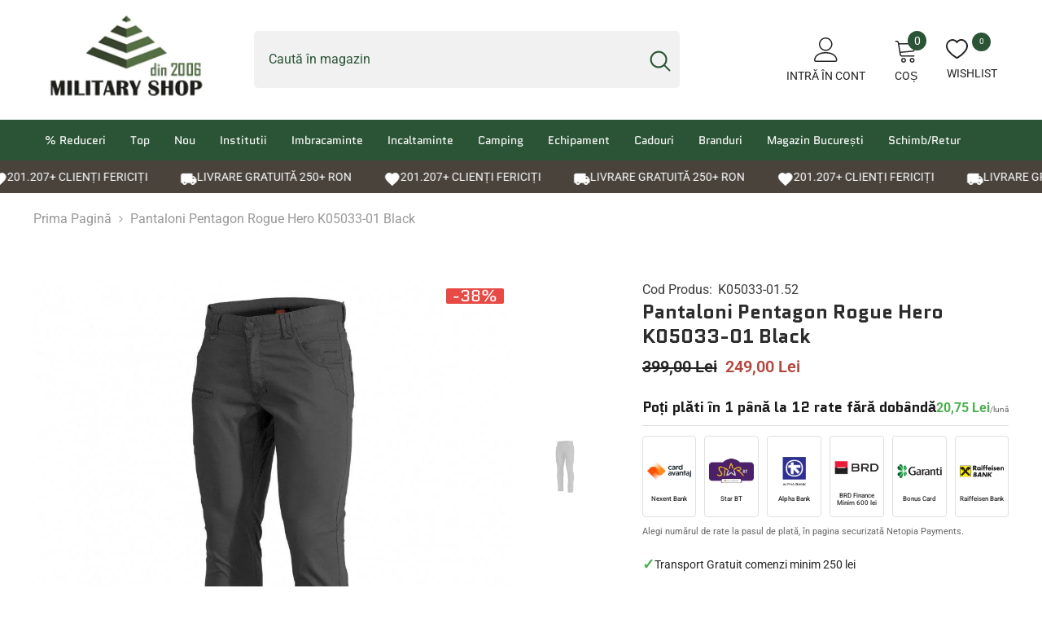

--- FILE ---
content_type: text/html; charset=utf-8
request_url: https://military-shop.ro/products/pantaloni-pentagon-rogue-hero-k05033-01-black?variant=44364470190354&section_id=template--23377069048152__main
body_size: 13315
content:
<div id="shopify-section-template--23377069048152__main" class="shopify-section"><link href="//military-shop.ro/cdn/shop/t/45/assets/component-product.css?v=39842434398635669501738004149" rel="stylesheet" type="text/css" media="all" />
<link href="//military-shop.ro/cdn/shop/t/45/assets/component-review.css?v=100129706126506303331726753699" rel="stylesheet" type="text/css" media="all" />
<link href="//military-shop.ro/cdn/shop/t/45/assets/component-price.css?v=139205013722916111901726753682" rel="stylesheet" type="text/css" media="all" />
<link href="//military-shop.ro/cdn/shop/t/45/assets/component-badge.css?v=20633729062276667811726753603" rel="stylesheet" type="text/css" media="all" />
<link href="//military-shop.ro/cdn/shop/t/45/assets/component-rte.css?v=87532232964001074821726753701" rel="stylesheet" type="text/css" media="all" />
<link href="//military-shop.ro/cdn/shop/t/45/assets/component-share.css?v=151802252019812543761726753706" rel="stylesheet" type="text/css" media="all" />
<link href="//military-shop.ro/cdn/shop/t/45/assets/component-tab.css?v=70334942599689331101726753718" rel="stylesheet" type="text/css" media="all" />
<link href="//military-shop.ro/cdn/shop/t/45/assets/component-product-form.css?v=3153325382243575811726753685" rel="stylesheet" type="text/css" media="all" />
<link href="//military-shop.ro/cdn/shop/t/45/assets/component-grid.css?v=156298940714121373541726753647" rel="stylesheet" type="text/css" media="all" />




    <style type="text/css">
    #ProductSection-template--23377069048152__main .productView-thumbnail .productView-thumbnail-link:after{
        padding-bottom: 148%;
    }

    #ProductSection-template--23377069048152__main .cursor-wrapper .counter {
        color: #232323;
    }

    #ProductSection-template--23377069048152__main .cursor-wrapper .counter #count-image:before {
        background-color: #232323;
    }
   
    #ProductSection-template--23377069048152__main .custom-cursor__inner .arrow:before,
    #ProductSection-template--23377069048152__main .custom-cursor__inner .arrow:after {
        background-color: #232323;
    }

    #ProductSection-template--23377069048152__main .tabs-contents .toggleLink,
    #ProductSection-template--23377069048152__main .tabs .tab .tab-title {
        font-size: 18px;
        font-weight: 600;
        text-transform: none;
        padding-top: 15px;
        padding-bottom: 15px;
    }

    

    

    @media (max-width: 550px) {
        #ProductSection-template--23377069048152__main .tabs-contents .toggleLink,
        #ProductSection-template--23377069048152__main .tabs .tab .tab-title {
            font-size: 16px;
        }
    }

    @media (max-width: 767px) {
        #ProductSection-template--23377069048152__main {
            padding-top: 0px;
            padding-bottom: 0px;
        }
    }

    @media (min-width: 1025px) {
        
    }

    @media (min-width: 768px) and (max-width: 1199px) {
        #ProductSection-template--23377069048152__main {
            padding-top: 0px;
            padding-bottom: 0px;
        }
    }

    @media (min-width: 1200px) {
        #ProductSection-template--23377069048152__main {
            padding-top: 0px;
            padding-bottom: 0px;
        }
    }
</style>
<script>
    window.product_inven_array_8098606776594 = {
        
            '44364470190354': '1',
        
            '44364470223122': '0',
        
            '44364470255890': '0',
        
            '44364470288658': '0',
        
            '44364470321426': '0',
        
            '44364470354194': '0',
        
            '44364470386962': '0',
        
            '44364470419730': '0',
        
            '44364470452498': '0',
        
            '44364470485266': '0',
        
            '44364470518034': '0',
        
            '44364470550802': '0',
        
            '44364470583570': '0',
        
    };
  
    window.selling_array_8098606776594 = {
        
            '44364470190354': 'deny',
        
            '44364470223122': 'deny',
        
            '44364470255890': 'deny',
        
            '44364470288658': 'deny',
        
            '44364470321426': 'deny',
        
            '44364470354194': 'deny',
        
            '44364470386962': 'deny',
        
            '44364470419730': 'deny',
        
            '44364470452498': 'deny',
        
            '44364470485266': 'deny',
        
            '44364470518034': 'deny',
        
            '44364470550802': 'deny',
        
            '44364470583570': 'deny',
        
    };
  
    window.subtotal = {
        show: false,
        style: 1,
        text: `Finalizare - [value]`
    };

    
      window.variant_image_group = true;
    
</script><link rel="stylesheet" href="//military-shop.ro/cdn/shop/t/45/assets/component-fancybox.css?v=162524859697928915511726753641" media="print" onload="this.media='all'">
    <noscript><link href="//military-shop.ro/cdn/shop/t/45/assets/component-fancybox.css?v=162524859697928915511726753641" rel="stylesheet" type="text/css" media="all" /></noscript><div class="product-details product-left-sidebar" data-section-id="template--23377069048152__main" data-section-type="product" id="ProductSection-template--23377069048152__main" data-has-combo="false" data-image-opo>
        <div class="productView-moreItem moreItem-breadcrumb "
            style="--spacing-top: 10px;
            --spacing-bottom: 20px;
            --spacing-top-mb: 0px;
            --spacing-bottom-mb: 0px;
            --breadcrumb-bg:rgba(0,0,0,0);
            --breadcrumb-mb-bg: #f6f6f6;
            "
        >
            <div class="container">
                
                

<link href="//military-shop.ro/cdn/shop/t/45/assets/component-breadcrumb.css?v=176011502328315412291726753610" rel="stylesheet" type="text/css" media="all" /><div class="breadcrumb-container style--line_clamp_1">
        <nav class="breadcrumb breadcrumb-left" role="navigation" aria-label="breadcrumbs">
        <a class="link home-link" href="/">Prima Pagină</a><span class="separate" aria-hidden="true">
                    <svg xmlns="http://www.w3.org/2000/svg" viewBox="0 0 24 24"><path d="M 7.75 1.34375 L 6.25 2.65625 L 14.65625 12 L 6.25 21.34375 L 7.75 22.65625 L 16.75 12.65625 L 17.34375 12 L 16.75 11.34375 Z"></path></svg>
                </span>
                <span>Pantaloni Pentagon Rogue Hero K05033-01 Black</span><span class="observe-element" style="width: 1px; height: 1px; background: transparent; display: inline-block; flex-shrink: 0;"></span>
        </nav>
    </div>
                
            </div>
        </div>
        
<div class="productView-container container">
        <div class="productView halo-productView layout-2 positionMainImage--left productView-sticky" data-product-handle="pantaloni-pentagon-rogue-hero-k05033-01-black"><div class="productView-top">
                    <div class="halo-productView-left productView-images clearfix" data-image-gallery><div class="cursor-wrapper handleMouseLeave">
                                <div class="custom-cursor custom-cursor__outer">
                                    <div class="custom-cursor custom-cursor__inner">
                                        <span class="arrow arrow-bar fadeIn"></span>
                                    </div>
                                </div>
                            </div><div class="productView-images-wrapper" data-video-popup>
                            <div class="productView-image-wrapper"><div class="productView-badge badge-right halo-productBadges halo-productBadges--right date-94774729 date1-1096" data-new-badge-number="100"><span class="badge sale-badge" aria-hidden="true">-38%</span></div>
<div class="productView-nav style-1 image-fit-unset" 
                                    data-image-gallery-main
                                    data-arrows-desk="false"
                                    data-arrows-mobi="true"
                                    data-counter-mobi="true"
                                    data-media-count="1"
                                ><div class="productView-image productView-image-portrait filter-pantaloni-pentagon-rogue-hero-k05033-01-black fit-unset" data-index="1">
                                                    <div class="productView-img-container product-single__media" data-media-id="33631735841042"
                                                        
                                                    >
                                                        <div 
                                                            class="media" 
                                                             
                                                             data-fancybox="images" href="//military-shop.ro/cdn/shop/products/Pantaloni-Pentagon-Rogue-Hero-K05033-01-Black.jpg?v=1747924527" 
                                                        >
                                                            <img id="product-featured-image-33631735841042"
                                                                srcset="//military-shop.ro/cdn/shop/products/Pantaloni-Pentagon-Rogue-Hero-K05033-01-Black.jpg?v=1747924527"
                                                                src="//military-shop.ro/cdn/shop/products/Pantaloni-Pentagon-Rogue-Hero-K05033-01-Black.jpg?v=1747924527"
                                                                alt="Pantaloni Pentagon Rogue Hero K05033-01 Black"
                                                                title="Pantaloni Pentagon Rogue Hero K05033-01 Black"
                                                                sizes="(min-width: 2000px) 1500px, (min-width: 1200px) 1200px, (min-width: 768px) calc((100vw - 30px) / 2), calc(100vw - 20px)" width="960" height="960"
                                                                loading="lazy"
                                                                data-sizes="auto"
                                                                data-main-image
                                                                data-index="1"
                                                                data-cursor-image
                                                            />
                                                        </div>
                                                    </div>
                                                </div></div><div class="productView-videoPopup"></div><div class="productView-iconZoom">
                                    <svg  class="icon icon-zoom-1" xmlns="http://www.w3.org/2000/svg" aria-hidden="true" focusable="false" role="presentation" viewBox="0 0 448 512"><path d="M416 176V86.63L246.6 256L416 425.4V336c0-8.844 7.156-16 16-16s16 7.156 16 16v128c0 8.844-7.156 16-16 16h-128c-8.844 0-16-7.156-16-16s7.156-16 16-16h89.38L224 278.6L54.63 448H144C152.8 448 160 455.2 160 464S152.8 480 144 480h-128C7.156 480 0 472.8 0 464v-128C0 327.2 7.156 320 16 320S32 327.2 32 336v89.38L201.4 256L32 86.63V176C32 184.8 24.84 192 16 192S0 184.8 0 176v-128C0 39.16 7.156 32 16 32h128C152.8 32 160 39.16 160 48S152.8 64 144 64H54.63L224 233.4L393.4 64H304C295.2 64 288 56.84 288 48S295.2 32 304 32h128C440.8 32 448 39.16 448 48v128C448 184.8 440.8 192 432 192S416 184.8 416 176z"></path></svg>
                                </div></div><div class="productView-thumbnail-wrapper">
                                    <div class="productView-for clearfix" data-max-thumbnail-to-show="4"><div class="productView-thumbnail filter-pantaloni-pentagon-rogue-hero-k05033-01-black" data-media-id="template--23377069048152__main-33631735841042">
                                                        <a class="productView-thumbnail-link animated-loading" href="javascript:void(0)" data-image="//military-shop.ro/cdn/shop/products/Pantaloni-Pentagon-Rogue-Hero-K05033-01-Black_large.jpg?v=1747924527">
                                                            <img src="//military-shop.ro/cdn/shop/products/Pantaloni-Pentagon-Rogue-Hero-K05033-01-Black_medium.jpg?v=1747924527" alt="Pantaloni Pentagon Rogue Hero K05033-01 Black" title="Pantaloni Pentagon Rogue Hero K05033-01 Black" loading="lazy" />
                                                        </a>
                                                    </div></div>
                                </div></div>
                    </div>
                    <div class="halo-productView-right productView-details clearfix">
                        <div class="productView-product clearfix"><div class="productView-moreItem"
                                                style="--spacing-top: 0px;
                                                --spacing-bottom: 0px"
                                            >
                                                <div class="productView-info" style="--color-border: #e6e6e6"><div class="productView-info-item" data-sku >
            <span class="productView-info-name">
                Cod Produs:
            </span>
            <span class="productView-info-value">K05033-01.52</span>
        </div></div>
                                            </div><div class="productView-moreItem"
                                            style="--spacing-top: 0px;
                                            --spacing-bottom: 0px"
                                        >
                                            <h1 class="productView-title" 
        style="--color-title: #2c2c2c;
        --fontsize-text: 24px;
        --fontsize-mb-text: 24px;"
    >
        <span>
            Pantaloni Pentagon Rogue Hero K05033-01 Black
        </span>
    </h1><!-- Start of Judge.me code --> 
      <div style='' class='jdgm-widget jdgm-preview-badge' data-id='8098606776594' data-auto-install='false'>
        <div style='display:none' class='jdgm-prev-badge' data-average-rating='0.00' data-number-of-reviews='0' data-number-of-questions='0'> <span class='jdgm-prev-badge__stars' data-score='0.00' tabindex='0' aria-label='0.00 stars' role='button'> <span class='jdgm-star jdgm--off'></span><span class='jdgm-star jdgm--off'></span><span class='jdgm-star jdgm--off'></span><span class='jdgm-star jdgm--off'></span><span class='jdgm-star jdgm--off'></span> </span> <span class='jdgm-prev-badge__text'> No reviews </span> </div>
      </div>  
      <!-- End of Judge.me code -->
                                        </div>
                                        <div class="productView-moreItem"
                                            style="--spacing-top: 10px;
                                            --spacing-bottom: 0px;
                                            --fontsize-text: 20px"
                                        >
                                            
                                                <div class="productView-price no-js-hidden clearfix" id="product-price-8098606776594">
<div class="price price--medium price--on-sale ">
    <dl><div class="price__regular">
            <dt>
                <span class="visually-hidden visually-hidden--inline">Preț obișnuit</span>
            </dt>
            <dd class="price__last">
                <span class="price-item price-item--regular">
                    249,00 Lei
                </span>
            </dd>
        </div>
        <div class="price__sale">
            <dt class="price__compare">
                <span class="visually-hidden visually-hidden--inline">Preț obișnuit</span>
            </dt>
            <dd class="price__compare">
                <s class="price-item price-item--regular">
                    399,00 Lei
                </s>
            </dd>
            <dt>
                <span class="visually-hidden visually-hidden--inline">Preț de vânzare</span>
            </dt>
            <dd class="price__last">
                <span class="price-item price-item--sale">
                    249,00 Lei
                </span>
            </dd></div>
        <small class="unit-price caption hidden">
            <dt class="visually-hidden">Preț unitar</dt>
            <dd class="price__last">
                <span></span>
                <span aria-hidden="true">/</span>
                <span class="visually-hidden">&nbsp;pe&nbsp;</span>
                <span>
                </span>
            </dd>
        </small>
    </dl>
</div>
</div>
                                            
                                        </div><div class="installment-banks">
  <div class="installment-info">
    <div class="installment-info__content">
      <h3 class="installment-info__title">Poți plăti în 1 până la 12 rate fără dobândă</h3>
      
        
        <div class="installment-info__price">
          <span class="price-amount">20,75 Lei</span>
          <span class="price-period">/lună</span>
        </div>
      
    </div>
  </div>
  
  <div class="installment-banks__grid">
    <div class="bank-item">
      <img src="https://cdn.shopify.com/s/files/1/0704/0050/8178/files/cardavantaj.png?v=1764225705" alt="Card Avantaj" class="bank-logo">
      <span class="bank-name">Nexent Bank</span>
    </div>
    
    <div class="bank-item">
      <img src="https://cdn.shopify.com/s/files/1/0704/0050/8178/files/starbt.png?v=1764225882" alt="Star BT" class="bank-logo">
      <span class="bank-name">Star BT</span>
    </div>
    
    <div class="bank-item">
      <img src="https://cdn.shopify.com/s/files/1/0704/0050/8178/files/alphabaknk-rate-12.png?v=1764229584" alt="BRD Banca" class="bank-logo">
      <span class="bank-name">Alpha Bank</span>
    </div>
    
    <div class="bank-item">
      <img src="https://cdn.shopify.com/s/files/1/0704/0050/8178/files/BRD-Finance-rate-12.png?v=1764229793" alt="BRD Finance" class="bank-logo">
      <span class="bank-name">BRD Finance<br> Minim 600 lei</span>
    </div>
    
    <div class="bank-item">
      <img src="https://cdn.shopify.com/s/files/1/0704/0050/8178/files/Garanti-Bank-Bonus-Card-rate-12-1.png?v=1764230316" alt="Bonus Card" class="bank-logo">
      <span class="bank-name">Bonus Card</span>
    </div>
    
    <div class="bank-item">
      <img src="https://cdn.shopify.com/s/files/1/0704/0050/8178/files/Raiffeisen-Bank-rate-12.png?v=1764230434" alt="Raiffeisen Bank" class="bank-logo">
      <span class="bank-name">Raiffeisen Bank</span>
    </div>
  </div>
  
  <p class="installment-disclaimer">Alegi numărul de rate la pasul de plată, în pagina securizată Netopia Payments.</p>
</div>

<style>
.installment-banks {
  margin: 2rem 0;
  padding: 0;
  background: transparent;
  width: 100%;
  max-width: 100%;
}

.installment-info {
  padding: 0 0 1rem 0;
  background: transparent;
  border: none;
  border-bottom: 1px solid #e0e0e0;
  margin-bottom: 1.25rem;
  width: 100%;
}

.installment-info__content {
  display: flex;
  align-items: baseline;
  justify-content: flex-start;
  gap: clamp(0.3rem, 1.5vw, 1.5rem);
  flex-wrap: nowrap;
  width: 100%;
}

.installment-info__title {
  font-size: clamp(15px, 1.4vw, 20px);
  font-weight: 600;
  color: #1a1a1a;
  margin: 0;
  line-height: 1.3;
  flex: 1 1 auto;
  min-width: 0;
}

.installment-info__price {
  display: flex;
  align-items: baseline;
  gap: clamp(0.15rem, 0.5vw, 0.3rem);
  white-space: nowrap;
  flex-shrink: 0;
}

.price-amount {
  font-size: clamp(1.2rem, 2vw, 1.55rem);
  font-weight: 700;
  color: #4CAF50;
  line-height: 1;
}

.price-period {
  font-size: clamp(0.8rem, 1.3vw, 1rem);
  color: #666;
  font-weight: 400;
  line-height: 1;
}

.installment-banks__grid {
  display: grid;
  grid-template-columns: repeat(6, 1fr);
  gap: clamp(0.4rem, 1.5vw, 1rem);
  margin-bottom: 1rem;
  width: 100%;
}

.bank-item {
  display: flex;
  flex-direction: column;
  align-items: center;
  justify-content: center;
  padding: clamp(0.5rem, 1.5vw, 1rem) clamp(0.2rem, 1vw, 0.5rem);
  background: white;
  border: 1px solid #e0e0e0;
  border-radius: 4px;
  transition: all 0.2s;
  min-height: clamp(60px, 15vw, 100px);
}

.bank-item:hover {
  border-color: #ccc;
  box-shadow: 0 2px 6px rgba(0,0,0,0.08);
}

.bank-logo {
  width: 100%;
  max-width: clamp(40px, 12vw, 80px);
  height: clamp(28px, 8vw, 50px);
  object-fit: contain;
  margin-bottom: clamp(0.25rem, 1vw, 0.5rem);
}

.bank-name {
  font-size: clamp(0.5rem, 1.5vw, 0.8rem);
  font-weight: 500;
  color: #333;
  text-align: center;
  line-height: 1.2;
  width: 100%;
  overflow: hidden;
  text-overflow: ellipsis;
}

.installment-disclaimer {
  font-size: clamp(0.9rem, 1.6vw, 1.1rem);
  color: #666;
  margin: 1rem 0 0 0;
  line-height: 1.5;
  width: 100%;
}

@media (max-width: 1024px) {
  .installment-info__title {
    font-size: clamp(14px, 2.2vw, 18px);
  }
  
  .price-amount {
    font-size: clamp(1.15rem, 2.8vw, 1.45rem);
  }
  
  .installment-disclaimer {
    font-size: clamp(0.85rem, 2.2vw, 1.05rem);
  }
}

@media (max-width: 640px) {
  .installment-banks {
    margin: 1.5rem 0;
  }
  
  .installment-info__content {
    gap: clamp(0.25rem, 2vw, 0.5rem);
  }
  
  .installment-info__title {
    font-size: clamp(13px, 3.5vw, 16px);
    white-space: normal;
  }
  
  .price-amount {
    font-size: clamp(1.1rem, 5vw, 1.4rem);
  }
  
  .price-period {
    font-size: clamp(0.75rem, 3vw, 0.95rem);
  }
  
  .installment-banks__grid {
    gap: clamp(0.3rem, 1.2vw, 0.6rem);
  }
  
  .bank-logo {
    max-width: clamp(35px, 11vw, 55px);
    height: clamp(25px, 7vw, 38px);
  }
  
  .bank-item {
    min-height: clamp(55px, 18vw, 75px);
    padding: clamp(0.4rem, 1.2vw, 0.6rem) clamp(0.15rem, 0.8vw, 0.3rem);
  }
  
  .bank-name {
    font-size: clamp(0.5rem, 2vw, 0.75rem);
  }
  
  .installment-disclaimer {
    font-size: clamp(0.8rem, 3.5vw, 1rem);
    line-height: 1.4;
  }
}
</style>
<div class="product-guarantees">
  <div class="guarantee-item">
    <span class="check-icon">✓</span>
    <span class="guarantee-text">Transport Gratuit comenzi  minim 250 lei</span>
  </div>
  <div class="guarantee-item">
    <span class="check-icon">✓</span>
    <span class="guarantee-text">14 zile banii înapoi garantat</span>
  </div>
  <div class="guarantee-item">
    <span class="check-icon">✓</span>
    <span class="guarantee-text">14 zile retur / schimb gratuit</span>
  </div>
  <div class="guarantee-item">
    <span class="store-icon">🏪</span>
    <span class="guarantee-text">Magazin București Bd. Timișoara 17A<br>Program: L-V: 9:00-19:00, S/D: În permisie</span>
  </div>
</div>

<style>
  .product-guarantees {
    margin: 20px 0;
  }
  .guarantee-item {
    display: flex;
    align-items: center;
    margin-bottom: 10px;
    gap: 10px;
  }
  .check-icon {
    color: #4CAF50;
    font-weight: bold;
    font-size: 18px;
    flex-shrink: 0;
  }
  .store-icon {
    font-size: 18px;
    flex-shrink: 0;
  }
  .guarantee-text {
    font-size: 14px;
    line-height: 1.4;
  }
</style>

                                            <div class="productView-moreItem"
    style="--spacing-top: 0px;
    --spacing-bottom: 5px"
>
    <div class="productView-hotStock style-2" data-hot-stock="500"><span class="hotStock-text">
        
            🚚💨 În stoc. Comandă ACUM. Livrare 1-2 zile.
        
    </span>
    <div class="hotStock-progress">
        <span class="hotStock-progress-item"></span>
    </div></div>
</div>

                                        


                                            <div class="productView-moreItem"
                                                style="--spacing-top: 0px;
                                                --spacing-bottom: 10px"
                                            >
                                                <div class="productView-options" style="--color-border: #e6e6e6"><div class="productView-variants halo-productOptions" id="product-option-8098606776594"  data-type="button"><variant-radios class="no-js-hidden product-option has-default" data-product="8098606776594" data-section="template--23377069048152__main" data-url="/products/pantaloni-pentagon-rogue-hero-k05033-01-black"><fieldset class="js product-form__input clearfix" data-product-attribute="set-rectangle" data-option-index="0">
                            <legend class="form__label">
                                Size:
                                <span data-header-option>
                                    52
                                </span>
                            </legend><input class="product-form__radio" type="radio" id="option-8098606776594-Size-0"
                                        name="Size"
                                        value="52"
                                        checked
                                        
                                        data-variant-id="44364470190354"
                                    ><label class="product-form__label available" for="option-8098606776594-Size-0" data-variant-id="44364470190354">
                                            <span class="text">52</span>
                                        </label><input class="product-form__radio" type="radio" id="option-8098606776594-Size-1"
                                        name="Size"
                                        value="54"
                                        
                                        
                                        data-variant-id="44364470223122"
                                    ><label class="product-form__label soldout" for="option-8098606776594-Size-1" data-variant-id="44364470223122">
                                            <span class="text">54</span>
                                        </label><input class="product-form__radio" type="radio" id="option-8098606776594-Size-2"
                                        name="Size"
                                        value="56"
                                        
                                        
                                        data-variant-id="44364470255890"
                                    ><label class="product-form__label soldout" for="option-8098606776594-Size-2" data-variant-id="44364470255890">
                                            <span class="text">56</span>
                                        </label><input class="product-form__radio" type="radio" id="option-8098606776594-Size-3"
                                        name="Size"
                                        value="58"
                                        
                                        
                                        data-variant-id="44364470288658"
                                    ><label class="product-form__label soldout" for="option-8098606776594-Size-3" data-variant-id="44364470288658">
                                            <span class="text">58</span>
                                        </label><input class="product-form__radio" type="radio" id="option-8098606776594-Size-4"
                                        name="Size"
                                        value="60"
                                        
                                        
                                        data-variant-id="44364470321426"
                                    ><label class="product-form__label soldout" for="option-8098606776594-Size-4" data-variant-id="44364470321426">
                                            <span class="text">60</span>
                                        </label><input class="product-form__radio" type="radio" id="option-8098606776594-Size-5"
                                        name="Size"
                                        value="38"
                                        
                                        
                                        data-variant-id="44364470354194"
                                    ><label class="product-form__label soldout" for="option-8098606776594-Size-5" data-variant-id="44364470354194">
                                            <span class="text">38</span>
                                        </label><input class="product-form__radio" type="radio" id="option-8098606776594-Size-6"
                                        name="Size"
                                        value="40"
                                        
                                        
                                        data-variant-id="44364470386962"
                                    ><label class="product-form__label soldout" for="option-8098606776594-Size-6" data-variant-id="44364470386962">
                                            <span class="text">40</span>
                                        </label><input class="product-form__radio" type="radio" id="option-8098606776594-Size-7"
                                        name="Size"
                                        value="42"
                                        
                                        
                                        data-variant-id="44364470419730"
                                    ><label class="product-form__label soldout" for="option-8098606776594-Size-7" data-variant-id="44364470419730">
                                            <span class="text">42</span>
                                        </label><input class="product-form__radio" type="radio" id="option-8098606776594-Size-8"
                                        name="Size"
                                        value="44"
                                        
                                        
                                        data-variant-id="44364470452498"
                                    ><label class="product-form__label soldout" for="option-8098606776594-Size-8" data-variant-id="44364470452498">
                                            <span class="text">44</span>
                                        </label><input class="product-form__radio" type="radio" id="option-8098606776594-Size-9"
                                        name="Size"
                                        value="46"
                                        
                                        
                                        data-variant-id="44364470485266"
                                    ><label class="product-form__label soldout" for="option-8098606776594-Size-9" data-variant-id="44364470485266">
                                            <span class="text">46</span>
                                        </label><input class="product-form__radio" type="radio" id="option-8098606776594-Size-10"
                                        name="Size"
                                        value="48"
                                        
                                        
                                        data-variant-id="44364470518034"
                                    ><label class="product-form__label soldout" for="option-8098606776594-Size-10" data-variant-id="44364470518034">
                                            <span class="text">48</span>
                                        </label><input class="product-form__radio" type="radio" id="option-8098606776594-Size-11"
                                        name="Size"
                                        value="36"
                                        
                                        
                                        data-variant-id="44364470550802"
                                    ><label class="product-form__label soldout" for="option-8098606776594-Size-11" data-variant-id="44364470550802">
                                            <span class="text">36</span>
                                        </label><input class="product-form__radio" type="radio" id="option-8098606776594-Size-12"
                                        name="Size"
                                        value="50"
                                        
                                        
                                        data-variant-id="44364470583570"
                                    ><label class="product-form__label soldout" for="option-8098606776594-Size-12" data-variant-id="44364470583570">
                                            <span class="text">50</span>
                                        </label></fieldset><fieldset class="js product-form__input clearfix" data-product-attribute="set-rectangle" data-option-index="1">
                            <legend class="form__label">
                                Color:
                                <span data-header-option>
                                    Negru
                                </span>
                            </legend><input class="product-form__radio" type="radio" id="option-8098606776594-Color-0"
                                        name="Color"
                                        value="Negru"
                                        checked
                                        
                                        data-variant-id="44364470190354"
                                    ><label class="product-form__label available" for="option-8098606776594-Color-0" data-variant-id="44364470190354">
                                            <span class="text">Negru</span>
                                        </label></fieldset><script type="application/json">
                        [{"id":44364470190354,"title":"52 \/ Negru","option1":"52","option2":"Negru","option3":null,"sku":"K05033-01.52","requires_shipping":true,"taxable":true,"featured_image":null,"available":true,"name":"Pantaloni Pentagon Rogue Hero K05033-01 Black - 52 \/ Negru","public_title":"52 \/ Negru","options":["52","Negru"],"price":24900,"weight":0,"compare_at_price":39900,"inventory_management":"shopify","barcode":null,"requires_selling_plan":false,"selling_plan_allocations":[]},{"id":44364470223122,"title":"54 \/ Negru","option1":"54","option2":"Negru","option3":null,"sku":"K05033-01.54","requires_shipping":true,"taxable":true,"featured_image":null,"available":false,"name":"Pantaloni Pentagon Rogue Hero K05033-01 Black - 54 \/ Negru","public_title":"54 \/ Negru","options":["54","Negru"],"price":39900,"weight":0,"compare_at_price":null,"inventory_management":"shopify","barcode":null,"requires_selling_plan":false,"selling_plan_allocations":[]},{"id":44364470255890,"title":"56 \/ Negru","option1":"56","option2":"Negru","option3":null,"sku":"K05033-01.56","requires_shipping":true,"taxable":true,"featured_image":null,"available":false,"name":"Pantaloni Pentagon Rogue Hero K05033-01 Black - 56 \/ Negru","public_title":"56 \/ Negru","options":["56","Negru"],"price":39900,"weight":0,"compare_at_price":null,"inventory_management":"shopify","barcode":null,"requires_selling_plan":false,"selling_plan_allocations":[]},{"id":44364470288658,"title":"58 \/ Negru","option1":"58","option2":"Negru","option3":null,"sku":"K05033-01.58","requires_shipping":true,"taxable":true,"featured_image":null,"available":false,"name":"Pantaloni Pentagon Rogue Hero K05033-01 Black - 58 \/ Negru","public_title":"58 \/ Negru","options":["58","Negru"],"price":39900,"weight":0,"compare_at_price":null,"inventory_management":"shopify","barcode":null,"requires_selling_plan":false,"selling_plan_allocations":[]},{"id":44364470321426,"title":"60 \/ Negru","option1":"60","option2":"Negru","option3":null,"sku":"K05033-01.60","requires_shipping":true,"taxable":true,"featured_image":null,"available":false,"name":"Pantaloni Pentagon Rogue Hero K05033-01 Black - 60 \/ Negru","public_title":"60 \/ Negru","options":["60","Negru"],"price":39900,"weight":0,"compare_at_price":null,"inventory_management":"shopify","barcode":null,"requires_selling_plan":false,"selling_plan_allocations":[]},{"id":44364470354194,"title":"38 \/ Negru","option1":"38","option2":"Negru","option3":null,"sku":"K05033-01.38","requires_shipping":true,"taxable":true,"featured_image":null,"available":false,"name":"Pantaloni Pentagon Rogue Hero K05033-01 Black - 38 \/ Negru","public_title":"38 \/ Negru","options":["38","Negru"],"price":39900,"weight":0,"compare_at_price":null,"inventory_management":"shopify","barcode":null,"requires_selling_plan":false,"selling_plan_allocations":[]},{"id":44364470386962,"title":"40 \/ Negru","option1":"40","option2":"Negru","option3":null,"sku":"K05033-01.40","requires_shipping":true,"taxable":true,"featured_image":null,"available":false,"name":"Pantaloni Pentagon Rogue Hero K05033-01 Black - 40 \/ Negru","public_title":"40 \/ Negru","options":["40","Negru"],"price":39900,"weight":0,"compare_at_price":null,"inventory_management":"shopify","barcode":null,"requires_selling_plan":false,"selling_plan_allocations":[]},{"id":44364470419730,"title":"42 \/ Negru","option1":"42","option2":"Negru","option3":null,"sku":"K05033-01.42","requires_shipping":true,"taxable":true,"featured_image":null,"available":false,"name":"Pantaloni Pentagon Rogue Hero K05033-01 Black - 42 \/ Negru","public_title":"42 \/ Negru","options":["42","Negru"],"price":39900,"weight":0,"compare_at_price":null,"inventory_management":"shopify","barcode":null,"requires_selling_plan":false,"selling_plan_allocations":[]},{"id":44364470452498,"title":"44 \/ Negru","option1":"44","option2":"Negru","option3":null,"sku":"K05033-01.44","requires_shipping":true,"taxable":true,"featured_image":null,"available":false,"name":"Pantaloni Pentagon Rogue Hero K05033-01 Black - 44 \/ Negru","public_title":"44 \/ Negru","options":["44","Negru"],"price":39900,"weight":0,"compare_at_price":null,"inventory_management":"shopify","barcode":"5207153110807","requires_selling_plan":false,"selling_plan_allocations":[]},{"id":44364470485266,"title":"46 \/ Negru","option1":"46","option2":"Negru","option3":null,"sku":"K05033-01.46","requires_shipping":true,"taxable":true,"featured_image":null,"available":false,"name":"Pantaloni Pentagon Rogue Hero K05033-01 Black - 46 \/ Negru","public_title":"46 \/ Negru","options":["46","Negru"],"price":39900,"weight":0,"compare_at_price":null,"inventory_management":"shopify","barcode":"5207153110838","requires_selling_plan":false,"selling_plan_allocations":[]},{"id":44364470518034,"title":"48 \/ Negru","option1":"48","option2":"Negru","option3":null,"sku":"K05033-01.48","requires_shipping":true,"taxable":true,"featured_image":null,"available":false,"name":"Pantaloni Pentagon Rogue Hero K05033-01 Black - 48 \/ Negru","public_title":"48 \/ Negru","options":["48","Negru"],"price":39900,"weight":0,"compare_at_price":null,"inventory_management":"shopify","barcode":"5207153110869","requires_selling_plan":false,"selling_plan_allocations":[]},{"id":44364470550802,"title":"36 \/ Negru","option1":"36","option2":"Negru","option3":null,"sku":"K05033-01.36","requires_shipping":true,"taxable":true,"featured_image":null,"available":false,"name":"Pantaloni Pentagon Rogue Hero K05033-01 Black - 36 \/ Negru","public_title":"36 \/ Negru","options":["36","Negru"],"price":39900,"weight":0,"compare_at_price":null,"inventory_management":"shopify","barcode":null,"requires_selling_plan":false,"selling_plan_allocations":[]},{"id":44364470583570,"title":"50 \/ Negru","option1":"50","option2":"Negru","option3":null,"sku":"K05033-01.50","requires_shipping":true,"taxable":true,"featured_image":null,"available":false,"name":"Pantaloni Pentagon Rogue Hero K05033-01 Black - 50 \/ Negru","public_title":"50 \/ Negru","options":["50","Negru"],"price":39900,"weight":0,"compare_at_price":null,"inventory_management":"shopify","barcode":null,"requires_selling_plan":false,"selling_plan_allocations":[]}]
                    </script>
                </variant-radios></div>
        <noscript>
            <div class="product-form__input">
                <label class="form__label" for="Variants-template--23377069048152__main">
                    Variante de produs
                </label>
                <div class="select">
                <select name="id" id="Variants-template--23377069048152__main" class="select__select" form="product-form"><option
                            selected="selected"
                            
                            value="44364470190354"
                        >
                            52 / Negru

                            - 249,00 Lei
                        </option><option
                            
                            disabled
                            value="44364470223122"
                        >
                            54 / Negru
 - Stoc Epuizat
                            - 399,00 Lei
                        </option><option
                            
                            disabled
                            value="44364470255890"
                        >
                            56 / Negru
 - Stoc Epuizat
                            - 399,00 Lei
                        </option><option
                            
                            disabled
                            value="44364470288658"
                        >
                            58 / Negru
 - Stoc Epuizat
                            - 399,00 Lei
                        </option><option
                            
                            disabled
                            value="44364470321426"
                        >
                            60 / Negru
 - Stoc Epuizat
                            - 399,00 Lei
                        </option><option
                            
                            disabled
                            value="44364470354194"
                        >
                            38 / Negru
 - Stoc Epuizat
                            - 399,00 Lei
                        </option><option
                            
                            disabled
                            value="44364470386962"
                        >
                            40 / Negru
 - Stoc Epuizat
                            - 399,00 Lei
                        </option><option
                            
                            disabled
                            value="44364470419730"
                        >
                            42 / Negru
 - Stoc Epuizat
                            - 399,00 Lei
                        </option><option
                            
                            disabled
                            value="44364470452498"
                        >
                            44 / Negru
 - Stoc Epuizat
                            - 399,00 Lei
                        </option><option
                            
                            disabled
                            value="44364470485266"
                        >
                            46 / Negru
 - Stoc Epuizat
                            - 399,00 Lei
                        </option><option
                            
                            disabled
                            value="44364470518034"
                        >
                            48 / Negru
 - Stoc Epuizat
                            - 399,00 Lei
                        </option><option
                            
                            disabled
                            value="44364470550802"
                        >
                            36 / Negru
 - Stoc Epuizat
                            - 399,00 Lei
                        </option><option
                            
                            disabled
                            value="44364470583570"
                        >
                            50 / Negru
 - Stoc Epuizat
                            - 399,00 Lei
                        </option></select>
            </div>
          </div>
        </noscript></div>
                                            </div>
                                        
<div class='delivery_date_shortcode'></div>








  <div style="display: flex; align-items: center; justify-content: center; gap: 8px; padding: 0px 0;">
    <span style="font-size: 20px;">🔥</span>
    <span style="font-size: 14px; color: #333;">2 clienți au cumpărat acest produs</span>
  </div>


                                            <div class="productView-moreItem"
                                                style="--spacing-top: 10px;
                                                --spacing-bottom: 45px"
                                            >
                                                <div class="productView-buttons"><form method="post" action="/cart/add" id="product-form-installment-8098606776594" accept-charset="UTF-8" class="installment caption-large" enctype="multipart/form-data"><input type="hidden" name="form_type" value="product" /><input type="hidden" name="utf8" value="✓" /><input type="hidden" name="id" value="44364470190354">
        
<input type="hidden" name="product-id" value="8098606776594" /><input type="hidden" name="section-id" value="template--23377069048152__main" /></form><product-form class="productView-form product-form"><form method="post" action="/cart/add" id="product-form-8098606776594" accept-charset="UTF-8" class="form" enctype="multipart/form-data" novalidate="novalidate" data-type="add-to-cart-form"><input type="hidden" name="form_type" value="product" /><input type="hidden" name="utf8" value="✓" /><div class="productView-group"><div class="pvGroup-row"><div class="productView-groupTop">
                        <div class="productView-action productView-action-2"
                            style="--atc-color: #ffffff;
                                   --atc-bg-color: #fd8b25;
                                   --atc-border-color: #fd8b25;
                                   --atc-color-hover: #ffffff;
                                   --atc-bg-color-hover: #fd8b25;
                                   --atc-border-color-hover: #fd8b25"
                        >
                            <input type="hidden" name="id" value="44364470190354">
                            <div class="product-form__buttons"><div class="button-pdp">
                                        <div class="wishlist-engine" style="    margin-right: 5px !important;" data-product_id="8098606776594" data-variant_id="44364470190354" data-full_button="true" data-css="true"></div>
                                        <button
                                            type="submit"
                                            name="add"
                                            data-btn-addToCart
                                            data-available="false"
                                            class="product-form__submit button button--primary an-horizontal-shaking"
                                            id="product-add-to-cart">Adaugă în coș
</button></div>
                            </div>
                        </div></div>
                </div></div><input type="hidden" name="product-id" value="8098606776594" /><input type="hidden" name="section-id" value="template--23377069048152__main" /></form></product-form></div>


                                            </div>
                                        
<!-- Start of Judge.me code -->
      <div class='jdgm-widget jdgm-all-reviews-text'>
        <a href='javascript:void(0)'>
          <span data-score='4.56' class='jdgm-all-reviews-rating'></span>
          <span class='jdgm-all-reviews-text__text' data-score='4.56' data-number-of-reviews='4092' data-locale='en'>
            Bazat pe 4092 păreri clienți
          </span>
        </a>
      </div>
      <!-- End of Judge.me code -->
</div>
                    </div>
                </div>
<link href="//military-shop.ro/cdn/shop/t/45/assets/component-sticky-add-to-cart.css?v=119519731175877944211726753716" rel="stylesheet" type="text/css" media="all" />
                    <sticky-add-to-cart class="productView-stickyCart style-1" data-sticky-add-to-cart>
    <div class="container">
        <a href="javascript:void(0)" class="sticky-product-close close" data-close-sticky-add-to-cart>
            <svg xmlns="http://www.w3.org/2000/svg" viewBox="0 0 48 48" >
	<path d="M 38.982422 6.9707031 A 2.0002 2.0002 0 0 0 37.585938 7.5859375 L 24 21.171875 L 10.414062 7.5859375 A 2.0002 2.0002 0 0 0 8.9785156 6.9804688 A 2.0002 2.0002 0 0 0 7.5859375 10.414062 L 21.171875 24 L 7.5859375 37.585938 A 2.0002 2.0002 0 1 0 10.414062 40.414062 L 24 26.828125 L 37.585938 40.414062 A 2.0002 2.0002 0 1 0 40.414062 37.585938 L 26.828125 24 L 40.414062 10.414062 A 2.0002 2.0002 0 0 0 38.982422 6.9707031 z"/>
</svg>
        </a>
        <div class="sticky-product-wrapper">
            <div class="sticky-product clearfix"><div class="sticky-left">
                    <div class="sticky-image" data-image-sticky-add-to-cart>
                        <img srcset="//military-shop.ro/cdn/shop/products/Pantaloni-Pentagon-Rogue-Hero-K05033-01-Black_1200x.jpg?v=1747924527" src="//military-shop.ro/cdn/shop/products/Pantaloni-Pentagon-Rogue-Hero-K05033-01-Black_1200x.jpg?v=1747924527" alt="Pantaloni Pentagon Rogue Hero K05033-01 Black" sizes="auto" loading="lazy">
                    </div>
                    
                        <div class="sticky-info"><h4 class="sticky-title">
                                Pantaloni Pentagon Rogue Hero K05033-01 Black
                            </h4>
                            
                                
                                <div class="sticky-price">
                                    <span class="money-subtotal">249,00 Lei</span>
                                </div>
                            
                        </div>
                    
                </div>
                <div class="sticky-right sticky-content">
                    
<div class="sticky-options">
                                <variant-sticky-selects class="no-js-hidden product-option has-default" data-product="8098606776594" data-section="template--23377069048152__main" data-url="/products/pantaloni-pentagon-rogue-hero-k05033-01-black">
                                    <div class="form__select select">
                                        <label class="form__label hiddenLabels" for="stick-variant-8098606776594">
                                            Alege Opțiunile
                                        </label>
                                        <select id="stick-variant-8098606776594"
                                            class="select__select"
                                            name="stick-variant-8098606776594"
                                        ><option value="44364470190354" selected="selected">
                                                    52 / Negru
                                                    
</option><option value="44364470223122"   disabled="disabled">
                                                    54 / Negru
                                                    
(Stoc Epuizat)</option><option value="44364470255890"   disabled="disabled">
                                                    56 / Negru
                                                    
(Stoc Epuizat)</option><option value="44364470288658"   disabled="disabled">
                                                    58 / Negru
                                                    
(Stoc Epuizat)</option><option value="44364470321426"   disabled="disabled">
                                                    60 / Negru
                                                    
(Stoc Epuizat)</option><option value="44364470354194"   disabled="disabled">
                                                    38 / Negru
                                                    
(Stoc Epuizat)</option><option value="44364470386962"   disabled="disabled">
                                                    40 / Negru
                                                    
(Stoc Epuizat)</option><option value="44364470419730"   disabled="disabled">
                                                    42 / Negru
                                                    
(Stoc Epuizat)</option><option value="44364470452498"   disabled="disabled">
                                                    44 / Negru
                                                    
(Stoc Epuizat)</option><option value="44364470485266"   disabled="disabled">
                                                    46 / Negru
                                                    
(Stoc Epuizat)</option><option value="44364470518034"   disabled="disabled">
                                                    48 / Negru
                                                    
(Stoc Epuizat)</option><option value="44364470550802"   disabled="disabled">
                                                    36 / Negru
                                                    
(Stoc Epuizat)</option><option value="44364470583570"   disabled="disabled">
                                                    50 / Negru
                                                    
(Stoc Epuizat)</option></select>
                                    </div>
                                    <script type="application/json">
                                        [{"id":44364470190354,"title":"52 \/ Negru","option1":"52","option2":"Negru","option3":null,"sku":"K05033-01.52","requires_shipping":true,"taxable":true,"featured_image":null,"available":true,"name":"Pantaloni Pentagon Rogue Hero K05033-01 Black - 52 \/ Negru","public_title":"52 \/ Negru","options":["52","Negru"],"price":24900,"weight":0,"compare_at_price":39900,"inventory_management":"shopify","barcode":null,"requires_selling_plan":false,"selling_plan_allocations":[]},{"id":44364470223122,"title":"54 \/ Negru","option1":"54","option2":"Negru","option3":null,"sku":"K05033-01.54","requires_shipping":true,"taxable":true,"featured_image":null,"available":false,"name":"Pantaloni Pentagon Rogue Hero K05033-01 Black - 54 \/ Negru","public_title":"54 \/ Negru","options":["54","Negru"],"price":39900,"weight":0,"compare_at_price":null,"inventory_management":"shopify","barcode":null,"requires_selling_plan":false,"selling_plan_allocations":[]},{"id":44364470255890,"title":"56 \/ Negru","option1":"56","option2":"Negru","option3":null,"sku":"K05033-01.56","requires_shipping":true,"taxable":true,"featured_image":null,"available":false,"name":"Pantaloni Pentagon Rogue Hero K05033-01 Black - 56 \/ Negru","public_title":"56 \/ Negru","options":["56","Negru"],"price":39900,"weight":0,"compare_at_price":null,"inventory_management":"shopify","barcode":null,"requires_selling_plan":false,"selling_plan_allocations":[]},{"id":44364470288658,"title":"58 \/ Negru","option1":"58","option2":"Negru","option3":null,"sku":"K05033-01.58","requires_shipping":true,"taxable":true,"featured_image":null,"available":false,"name":"Pantaloni Pentagon Rogue Hero K05033-01 Black - 58 \/ Negru","public_title":"58 \/ Negru","options":["58","Negru"],"price":39900,"weight":0,"compare_at_price":null,"inventory_management":"shopify","barcode":null,"requires_selling_plan":false,"selling_plan_allocations":[]},{"id":44364470321426,"title":"60 \/ Negru","option1":"60","option2":"Negru","option3":null,"sku":"K05033-01.60","requires_shipping":true,"taxable":true,"featured_image":null,"available":false,"name":"Pantaloni Pentagon Rogue Hero K05033-01 Black - 60 \/ Negru","public_title":"60 \/ Negru","options":["60","Negru"],"price":39900,"weight":0,"compare_at_price":null,"inventory_management":"shopify","barcode":null,"requires_selling_plan":false,"selling_plan_allocations":[]},{"id":44364470354194,"title":"38 \/ Negru","option1":"38","option2":"Negru","option3":null,"sku":"K05033-01.38","requires_shipping":true,"taxable":true,"featured_image":null,"available":false,"name":"Pantaloni Pentagon Rogue Hero K05033-01 Black - 38 \/ Negru","public_title":"38 \/ Negru","options":["38","Negru"],"price":39900,"weight":0,"compare_at_price":null,"inventory_management":"shopify","barcode":null,"requires_selling_plan":false,"selling_plan_allocations":[]},{"id":44364470386962,"title":"40 \/ Negru","option1":"40","option2":"Negru","option3":null,"sku":"K05033-01.40","requires_shipping":true,"taxable":true,"featured_image":null,"available":false,"name":"Pantaloni Pentagon Rogue Hero K05033-01 Black - 40 \/ Negru","public_title":"40 \/ Negru","options":["40","Negru"],"price":39900,"weight":0,"compare_at_price":null,"inventory_management":"shopify","barcode":null,"requires_selling_plan":false,"selling_plan_allocations":[]},{"id":44364470419730,"title":"42 \/ Negru","option1":"42","option2":"Negru","option3":null,"sku":"K05033-01.42","requires_shipping":true,"taxable":true,"featured_image":null,"available":false,"name":"Pantaloni Pentagon Rogue Hero K05033-01 Black - 42 \/ Negru","public_title":"42 \/ Negru","options":["42","Negru"],"price":39900,"weight":0,"compare_at_price":null,"inventory_management":"shopify","barcode":null,"requires_selling_plan":false,"selling_plan_allocations":[]},{"id":44364470452498,"title":"44 \/ Negru","option1":"44","option2":"Negru","option3":null,"sku":"K05033-01.44","requires_shipping":true,"taxable":true,"featured_image":null,"available":false,"name":"Pantaloni Pentagon Rogue Hero K05033-01 Black - 44 \/ Negru","public_title":"44 \/ Negru","options":["44","Negru"],"price":39900,"weight":0,"compare_at_price":null,"inventory_management":"shopify","barcode":"5207153110807","requires_selling_plan":false,"selling_plan_allocations":[]},{"id":44364470485266,"title":"46 \/ Negru","option1":"46","option2":"Negru","option3":null,"sku":"K05033-01.46","requires_shipping":true,"taxable":true,"featured_image":null,"available":false,"name":"Pantaloni Pentagon Rogue Hero K05033-01 Black - 46 \/ Negru","public_title":"46 \/ Negru","options":["46","Negru"],"price":39900,"weight":0,"compare_at_price":null,"inventory_management":"shopify","barcode":"5207153110838","requires_selling_plan":false,"selling_plan_allocations":[]},{"id":44364470518034,"title":"48 \/ Negru","option1":"48","option2":"Negru","option3":null,"sku":"K05033-01.48","requires_shipping":true,"taxable":true,"featured_image":null,"available":false,"name":"Pantaloni Pentagon Rogue Hero K05033-01 Black - 48 \/ Negru","public_title":"48 \/ Negru","options":["48","Negru"],"price":39900,"weight":0,"compare_at_price":null,"inventory_management":"shopify","barcode":"5207153110869","requires_selling_plan":false,"selling_plan_allocations":[]},{"id":44364470550802,"title":"36 \/ Negru","option1":"36","option2":"Negru","option3":null,"sku":"K05033-01.36","requires_shipping":true,"taxable":true,"featured_image":null,"available":false,"name":"Pantaloni Pentagon Rogue Hero K05033-01 Black - 36 \/ Negru","public_title":"36 \/ Negru","options":["36","Negru"],"price":39900,"weight":0,"compare_at_price":null,"inventory_management":"shopify","barcode":null,"requires_selling_plan":false,"selling_plan_allocations":[]},{"id":44364470583570,"title":"50 \/ Negru","option1":"50","option2":"Negru","option3":null,"sku":"K05033-01.50","requires_shipping":true,"taxable":true,"featured_image":null,"available":false,"name":"Pantaloni Pentagon Rogue Hero K05033-01 Black - 50 \/ Negru","public_title":"50 \/ Negru","options":["50","Negru"],"price":39900,"weight":0,"compare_at_price":null,"inventory_management":"shopify","barcode":null,"requires_selling_plan":false,"selling_plan_allocations":[]}]
                                    </script>
                                </variant-sticky-selects>
                            </div><div class="sticky-actions sticky-actions-2"><form method="post" action="/cart/add" id="product-form-sticky-8098606776594" accept-charset="UTF-8" class="form" enctype="multipart/form-data" novalidate="novalidate" data-type="add-to-cart-form"><input type="hidden" name="form_type" value="product" /><input type="hidden" name="utf8" value="✓" />
                            <input type="hidden" name="id" value="44364470190354">
<button
                                        type="submit"
                                        name="add"
                                        data-btn-addToCart
                                        class="product-form__submit button button--primary"
                                        id="product-sticky-add-to-cart">Adaugă în coș
</button>
                                
<input type="hidden" name="product-id" value="8098606776594" /><input type="hidden" name="section-id" value="template--23377069048152__main" /></form>
                        
                            <div class="empty-add-cart-button-wrapper">
<button
                                        class="product-form__submit button button--primary"
                                        id="show-sticky-product">
                                            Adaugă în coș
                                    </button>
                            </div>
                        
                    </div></div>
            </div>
        </div>
        <a href="javascript:void(0)" class="sticky-product-expand" data-expand-sticky-add-to-cart>
            <svg xmlns="http://www.w3.org/2000/svg" viewBox="0 0 32 32" class="icon icon-cart" aria-hidden="true" focusable="false" role="presentation" xmlns="http://www.w3.org/2000/svg"><path d="M 16 3 C 13.253906 3 11 5.253906 11 8 L 11 9 L 6.0625 9 L 6 9.9375 L 5 27.9375 L 4.9375 29 L 27.0625 29 L 27 27.9375 L 26 9.9375 L 25.9375 9 L 21 9 L 21 8 C 21 5.253906 18.746094 3 16 3 Z M 16 5 C 17.65625 5 19 6.34375 19 8 L 19 9 L 13 9 L 13 8 C 13 6.34375 14.34375 5 16 5 Z M 7.9375 11 L 11 11 L 11 14 L 13 14 L 13 11 L 19 11 L 19 14 L 21 14 L 21 11 L 24.0625 11 L 24.9375 27 L 7.0625 27 Z"/></svg>
        </a>
    </div>
    
    
        <div class="no-js-hidden product-option has-default sticky-product-mobile" data-product="8098606776594" data-section="template--23377069048152__main" data-url="/products/pantaloni-pentagon-rogue-hero-k05033-01-black">
            <div class="sticky-product-mobile-header">
                <a href="javascript:void(0)" class="sticky-product-close close" data-close-sticky-mobile>
                    <svg xmlns="http://www.w3.org/2000/svg" version="1.0" viewBox="0 0 256.000000 256.000000" preserveAspectRatio="xMidYMid meet" >
    <g transform="translate(0.000000,256.000000) scale(0.100000,-0.100000)" fill="#000000" stroke="none">
    <path d="M34 2526 c-38 -38 -44 -76 -18 -116 9 -14 265 -274 568 -577 l551 -553 -551 -553 c-303 -303 -559 -563 -568 -577 -26 -40 -20 -78 18 -116 38 -38 76 -44 116 -18 14 9 274 265 578 568 l552 551 553 -551 c303 -303 563 -559 577 -568 40 -26 78 -20 116 18 38 38 44 76 18 116 -9 14 -265 274 -568 578 l-551 552 551 553 c303 303 559 563 568 577 26 40 20 78 -18 116 -38 38 -76 44 -116 18 -14 -9 -274 -265 -577 -568 l-553 -551 -552 551 c-304 303 -564 559 -578 568 -40 26 -78 20 -116 -18z"/>
    </g>
</svg>
                </a>
            </div>
            <div class="sticky-product-mobile-content halo-productView-mobile">
                <div class="productView-thumbnail-wrapper is-hidden-desktop">
                    <div class="productView-for mobile clearfix" data-max-thumbnail-to-show="2"><div class="productView-thumbnail filter-pantaloni-pentagon-rogue-hero-k05033-01-black" data-media-id="template--23377069048152__main-33631735841042">
                                        <a class="productView-thumbnail-link animated-loading" href="javascript:void(0)" data-image="//military-shop.ro/cdn/shop/products/Pantaloni-Pentagon-Rogue-Hero-K05033-01-Black_1024x1024.jpg?v=1747924527">
                                            <img src="//military-shop.ro/cdn/shop/products/Pantaloni-Pentagon-Rogue-Hero-K05033-01-Black.jpg?v=1747924527" alt="Pantaloni Pentagon Rogue Hero K05033-01 Black" title="Pantaloni Pentagon Rogue Hero K05033-01 Black" loading="lazy" />
                                        </a>
                                    </div></div>
                </div>
                <div class="sticky-info"><h4 class="sticky-title">
                        Pantaloni Pentagon Rogue Hero K05033-01 Black
                    </h4>
                    
                        
                        <div class="sticky-price">
                            <span class="money-subtotal">249,00 Lei</span>
                        </div>
                    
                </div>
                <link rel="stylesheet" href="//military-shop.ro/cdn/shop/t/45/assets/component-sticky-add-to-cart-mobile.css?v=41140991570253825931726753715" media="print" onload="this.media='all'">
<noscript><link href="//military-shop.ro/cdn/shop/t/45/assets/component-sticky-add-to-cart-mobile.css?v=41140991570253825931726753715" rel="stylesheet" type="text/css" media="all" /></noscript>

<div class="productView-options" style="--color-border: "><div class="productView-variants halo-productOptions" id="product-option-8098606776594"><variant-sticky-radios class="no-js-hidden product-option has-default" data-product="8098606776594" data-section="template--23377069048152__main" data-url="/products/pantaloni-pentagon-rogue-hero-k05033-01-black"><fieldset class="js product-form__input mobile clearfix" data-product-attribute="set-rectangle" data-option-index="0">
                            <legend class="form__label">
                                Size:
                                <span data-header-option>
                                    52
                                </span>
                            </legend><input class="product-form__radio mobile" type="radio" id="option-8098606776594-Size-0-mobile"
                                        name="Size-mobile"
                                        value="52"
                                        checked
                                         data-variant-id="44364470190354"
                                    ><label class="product-form__label mobile available" for="option-8098606776594-Size-0-mobile" data-variant-id="44364470190354">
                                            <span class="text">52</span>
                                        </label><input class="product-form__radio mobile" type="radio" id="option-8098606776594-Size-1-mobile"
                                        name="Size-mobile"
                                        value="54"
                                        
                                         data-variant-id="44364470223122"
                                    ><label class="product-form__label mobile soldout" for="option-8098606776594-Size-1-mobile" data-variant-id="44364470223122">
                                            <span class="text">54</span>
                                        </label><input class="product-form__radio mobile" type="radio" id="option-8098606776594-Size-2-mobile"
                                        name="Size-mobile"
                                        value="56"
                                        
                                         data-variant-id="44364470255890"
                                    ><label class="product-form__label mobile soldout" for="option-8098606776594-Size-2-mobile" data-variant-id="44364470255890">
                                            <span class="text">56</span>
                                        </label><input class="product-form__radio mobile" type="radio" id="option-8098606776594-Size-3-mobile"
                                        name="Size-mobile"
                                        value="58"
                                        
                                         data-variant-id="44364470288658"
                                    ><label class="product-form__label mobile soldout" for="option-8098606776594-Size-3-mobile" data-variant-id="44364470288658">
                                            <span class="text">58</span>
                                        </label><input class="product-form__radio mobile" type="radio" id="option-8098606776594-Size-4-mobile"
                                        name="Size-mobile"
                                        value="60"
                                        
                                         data-variant-id="44364470321426"
                                    ><label class="product-form__label mobile soldout" for="option-8098606776594-Size-4-mobile" data-variant-id="44364470321426">
                                            <span class="text">60</span>
                                        </label><input class="product-form__radio mobile" type="radio" id="option-8098606776594-Size-5-mobile"
                                        name="Size-mobile"
                                        value="38"
                                        
                                         data-variant-id="44364470354194"
                                    ><label class="product-form__label mobile soldout" for="option-8098606776594-Size-5-mobile" data-variant-id="44364470354194">
                                            <span class="text">38</span>
                                        </label><input class="product-form__radio mobile" type="radio" id="option-8098606776594-Size-6-mobile"
                                        name="Size-mobile"
                                        value="40"
                                        
                                         data-variant-id="44364470386962"
                                    ><label class="product-form__label mobile soldout" for="option-8098606776594-Size-6-mobile" data-variant-id="44364470386962">
                                            <span class="text">40</span>
                                        </label><input class="product-form__radio mobile" type="radio" id="option-8098606776594-Size-7-mobile"
                                        name="Size-mobile"
                                        value="42"
                                        
                                         data-variant-id="44364470419730"
                                    ><label class="product-form__label mobile soldout" for="option-8098606776594-Size-7-mobile" data-variant-id="44364470419730">
                                            <span class="text">42</span>
                                        </label><input class="product-form__radio mobile" type="radio" id="option-8098606776594-Size-8-mobile"
                                        name="Size-mobile"
                                        value="44"
                                        
                                         data-variant-id="44364470452498"
                                    ><label class="product-form__label mobile soldout" for="option-8098606776594-Size-8-mobile" data-variant-id="44364470452498">
                                            <span class="text">44</span>
                                        </label><input class="product-form__radio mobile" type="radio" id="option-8098606776594-Size-9-mobile"
                                        name="Size-mobile"
                                        value="46"
                                        
                                         data-variant-id="44364470485266"
                                    ><label class="product-form__label mobile soldout" for="option-8098606776594-Size-9-mobile" data-variant-id="44364470485266">
                                            <span class="text">46</span>
                                        </label><input class="product-form__radio mobile" type="radio" id="option-8098606776594-Size-10-mobile"
                                        name="Size-mobile"
                                        value="48"
                                        
                                         data-variant-id="44364470518034"
                                    ><label class="product-form__label mobile soldout" for="option-8098606776594-Size-10-mobile" data-variant-id="44364470518034">
                                            <span class="text">48</span>
                                        </label><input class="product-form__radio mobile" type="radio" id="option-8098606776594-Size-11-mobile"
                                        name="Size-mobile"
                                        value="36"
                                        
                                         data-variant-id="44364470550802"
                                    ><label class="product-form__label mobile soldout" for="option-8098606776594-Size-11-mobile" data-variant-id="44364470550802">
                                            <span class="text">36</span>
                                        </label><input class="product-form__radio mobile" type="radio" id="option-8098606776594-Size-12-mobile"
                                        name="Size-mobile"
                                        value="50"
                                        
                                         data-variant-id="44364470583570"
                                    ><label class="product-form__label mobile soldout" for="option-8098606776594-Size-12-mobile" data-variant-id="44364470583570">
                                            <span class="text">50</span>
                                        </label></fieldset><fieldset class="js product-form__input mobile clearfix" data-product-attribute="set-rectangle" data-option-index="1">
                            <legend class="form__label">
                                Color:
                                <span data-header-option>
                                    Negru
                                </span>
                            </legend><input class="product-form__radio mobile" type="radio" id="option-8098606776594-Color-0-mobile"
                                        name="Color-mobile"
                                        value="Negru"
                                        checked
                                         data-variant-id="44364470190354"
                                    ><label class="product-form__label mobile available" for="option-8098606776594-Color-0-mobile" data-variant-id="44364470190354">
                                            <span class="text">Negru</span>
                                        </label></fieldset><script type="application/json">
                        [{"id":44364470190354,"title":"52 \/ Negru","option1":"52","option2":"Negru","option3":null,"sku":"K05033-01.52","requires_shipping":true,"taxable":true,"featured_image":null,"available":true,"name":"Pantaloni Pentagon Rogue Hero K05033-01 Black - 52 \/ Negru","public_title":"52 \/ Negru","options":["52","Negru"],"price":24900,"weight":0,"compare_at_price":39900,"inventory_management":"shopify","barcode":null,"requires_selling_plan":false,"selling_plan_allocations":[]},{"id":44364470223122,"title":"54 \/ Negru","option1":"54","option2":"Negru","option3":null,"sku":"K05033-01.54","requires_shipping":true,"taxable":true,"featured_image":null,"available":false,"name":"Pantaloni Pentagon Rogue Hero K05033-01 Black - 54 \/ Negru","public_title":"54 \/ Negru","options":["54","Negru"],"price":39900,"weight":0,"compare_at_price":null,"inventory_management":"shopify","barcode":null,"requires_selling_plan":false,"selling_plan_allocations":[]},{"id":44364470255890,"title":"56 \/ Negru","option1":"56","option2":"Negru","option3":null,"sku":"K05033-01.56","requires_shipping":true,"taxable":true,"featured_image":null,"available":false,"name":"Pantaloni Pentagon Rogue Hero K05033-01 Black - 56 \/ Negru","public_title":"56 \/ Negru","options":["56","Negru"],"price":39900,"weight":0,"compare_at_price":null,"inventory_management":"shopify","barcode":null,"requires_selling_plan":false,"selling_plan_allocations":[]},{"id":44364470288658,"title":"58 \/ Negru","option1":"58","option2":"Negru","option3":null,"sku":"K05033-01.58","requires_shipping":true,"taxable":true,"featured_image":null,"available":false,"name":"Pantaloni Pentagon Rogue Hero K05033-01 Black - 58 \/ Negru","public_title":"58 \/ Negru","options":["58","Negru"],"price":39900,"weight":0,"compare_at_price":null,"inventory_management":"shopify","barcode":null,"requires_selling_plan":false,"selling_plan_allocations":[]},{"id":44364470321426,"title":"60 \/ Negru","option1":"60","option2":"Negru","option3":null,"sku":"K05033-01.60","requires_shipping":true,"taxable":true,"featured_image":null,"available":false,"name":"Pantaloni Pentagon Rogue Hero K05033-01 Black - 60 \/ Negru","public_title":"60 \/ Negru","options":["60","Negru"],"price":39900,"weight":0,"compare_at_price":null,"inventory_management":"shopify","barcode":null,"requires_selling_plan":false,"selling_plan_allocations":[]},{"id":44364470354194,"title":"38 \/ Negru","option1":"38","option2":"Negru","option3":null,"sku":"K05033-01.38","requires_shipping":true,"taxable":true,"featured_image":null,"available":false,"name":"Pantaloni Pentagon Rogue Hero K05033-01 Black - 38 \/ Negru","public_title":"38 \/ Negru","options":["38","Negru"],"price":39900,"weight":0,"compare_at_price":null,"inventory_management":"shopify","barcode":null,"requires_selling_plan":false,"selling_plan_allocations":[]},{"id":44364470386962,"title":"40 \/ Negru","option1":"40","option2":"Negru","option3":null,"sku":"K05033-01.40","requires_shipping":true,"taxable":true,"featured_image":null,"available":false,"name":"Pantaloni Pentagon Rogue Hero K05033-01 Black - 40 \/ Negru","public_title":"40 \/ Negru","options":["40","Negru"],"price":39900,"weight":0,"compare_at_price":null,"inventory_management":"shopify","barcode":null,"requires_selling_plan":false,"selling_plan_allocations":[]},{"id":44364470419730,"title":"42 \/ Negru","option1":"42","option2":"Negru","option3":null,"sku":"K05033-01.42","requires_shipping":true,"taxable":true,"featured_image":null,"available":false,"name":"Pantaloni Pentagon Rogue Hero K05033-01 Black - 42 \/ Negru","public_title":"42 \/ Negru","options":["42","Negru"],"price":39900,"weight":0,"compare_at_price":null,"inventory_management":"shopify","barcode":null,"requires_selling_plan":false,"selling_plan_allocations":[]},{"id":44364470452498,"title":"44 \/ Negru","option1":"44","option2":"Negru","option3":null,"sku":"K05033-01.44","requires_shipping":true,"taxable":true,"featured_image":null,"available":false,"name":"Pantaloni Pentagon Rogue Hero K05033-01 Black - 44 \/ Negru","public_title":"44 \/ Negru","options":["44","Negru"],"price":39900,"weight":0,"compare_at_price":null,"inventory_management":"shopify","barcode":"5207153110807","requires_selling_plan":false,"selling_plan_allocations":[]},{"id":44364470485266,"title":"46 \/ Negru","option1":"46","option2":"Negru","option3":null,"sku":"K05033-01.46","requires_shipping":true,"taxable":true,"featured_image":null,"available":false,"name":"Pantaloni Pentagon Rogue Hero K05033-01 Black - 46 \/ Negru","public_title":"46 \/ Negru","options":["46","Negru"],"price":39900,"weight":0,"compare_at_price":null,"inventory_management":"shopify","barcode":"5207153110838","requires_selling_plan":false,"selling_plan_allocations":[]},{"id":44364470518034,"title":"48 \/ Negru","option1":"48","option2":"Negru","option3":null,"sku":"K05033-01.48","requires_shipping":true,"taxable":true,"featured_image":null,"available":false,"name":"Pantaloni Pentagon Rogue Hero K05033-01 Black - 48 \/ Negru","public_title":"48 \/ Negru","options":["48","Negru"],"price":39900,"weight":0,"compare_at_price":null,"inventory_management":"shopify","barcode":"5207153110869","requires_selling_plan":false,"selling_plan_allocations":[]},{"id":44364470550802,"title":"36 \/ Negru","option1":"36","option2":"Negru","option3":null,"sku":"K05033-01.36","requires_shipping":true,"taxable":true,"featured_image":null,"available":false,"name":"Pantaloni Pentagon Rogue Hero K05033-01 Black - 36 \/ Negru","public_title":"36 \/ Negru","options":["36","Negru"],"price":39900,"weight":0,"compare_at_price":null,"inventory_management":"shopify","barcode":null,"requires_selling_plan":false,"selling_plan_allocations":[]},{"id":44364470583570,"title":"50 \/ Negru","option1":"50","option2":"Negru","option3":null,"sku":"K05033-01.50","requires_shipping":true,"taxable":true,"featured_image":null,"available":false,"name":"Pantaloni Pentagon Rogue Hero K05033-01 Black - 50 \/ Negru","public_title":"50 \/ Negru","options":["50","Negru"],"price":39900,"weight":0,"compare_at_price":null,"inventory_management":"shopify","barcode":null,"requires_selling_plan":false,"selling_plan_allocations":[]}]
                    </script>
                </variant-sticky-radios></div>
        <noscript>
            <div class="product-form__input mobile">
                <label class="form__label" for="Variants-template--23377069048152__main">
                    Variante de produs
                </label>
                <div class="select">
                <select name="id" id="Variants-template--23377069048152__main" class="select__select" form="product-form"><option
                            selected="selected"
                            
                            value="44364470190354"
                        >
                            52 / Negru

                            - 249,00 Lei
                        </option><option
                            
                            disabled
                            value="44364470223122"
                        >
                            54 / Negru
 - Stoc Epuizat
                            - 399,00 Lei
                        </option><option
                            
                            disabled
                            value="44364470255890"
                        >
                            56 / Negru
 - Stoc Epuizat
                            - 399,00 Lei
                        </option><option
                            
                            disabled
                            value="44364470288658"
                        >
                            58 / Negru
 - Stoc Epuizat
                            - 399,00 Lei
                        </option><option
                            
                            disabled
                            value="44364470321426"
                        >
                            60 / Negru
 - Stoc Epuizat
                            - 399,00 Lei
                        </option><option
                            
                            disabled
                            value="44364470354194"
                        >
                            38 / Negru
 - Stoc Epuizat
                            - 399,00 Lei
                        </option><option
                            
                            disabled
                            value="44364470386962"
                        >
                            40 / Negru
 - Stoc Epuizat
                            - 399,00 Lei
                        </option><option
                            
                            disabled
                            value="44364470419730"
                        >
                            42 / Negru
 - Stoc Epuizat
                            - 399,00 Lei
                        </option><option
                            
                            disabled
                            value="44364470452498"
                        >
                            44 / Negru
 - Stoc Epuizat
                            - 399,00 Lei
                        </option><option
                            
                            disabled
                            value="44364470485266"
                        >
                            46 / Negru
 - Stoc Epuizat
                            - 399,00 Lei
                        </option><option
                            
                            disabled
                            value="44364470518034"
                        >
                            48 / Negru
 - Stoc Epuizat
                            - 399,00 Lei
                        </option><option
                            
                            disabled
                            value="44364470550802"
                        >
                            36 / Negru
 - Stoc Epuizat
                            - 399,00 Lei
                        </option><option
                            
                            disabled
                            value="44364470583570"
                        >
                            50 / Negru
 - Stoc Epuizat
                            - 399,00 Lei
                        </option></select>
            </div>
          </div>
        </noscript></div>
            </div>
            <script type="application/json">
                [{"id":44364470190354,"title":"52 \/ Negru","option1":"52","option2":"Negru","option3":null,"sku":"K05033-01.52","requires_shipping":true,"taxable":true,"featured_image":null,"available":true,"name":"Pantaloni Pentagon Rogue Hero K05033-01 Black - 52 \/ Negru","public_title":"52 \/ Negru","options":["52","Negru"],"price":24900,"weight":0,"compare_at_price":39900,"inventory_management":"shopify","barcode":null,"requires_selling_plan":false,"selling_plan_allocations":[]},{"id":44364470223122,"title":"54 \/ Negru","option1":"54","option2":"Negru","option3":null,"sku":"K05033-01.54","requires_shipping":true,"taxable":true,"featured_image":null,"available":false,"name":"Pantaloni Pentagon Rogue Hero K05033-01 Black - 54 \/ Negru","public_title":"54 \/ Negru","options":["54","Negru"],"price":39900,"weight":0,"compare_at_price":null,"inventory_management":"shopify","barcode":null,"requires_selling_plan":false,"selling_plan_allocations":[]},{"id":44364470255890,"title":"56 \/ Negru","option1":"56","option2":"Negru","option3":null,"sku":"K05033-01.56","requires_shipping":true,"taxable":true,"featured_image":null,"available":false,"name":"Pantaloni Pentagon Rogue Hero K05033-01 Black - 56 \/ Negru","public_title":"56 \/ Negru","options":["56","Negru"],"price":39900,"weight":0,"compare_at_price":null,"inventory_management":"shopify","barcode":null,"requires_selling_plan":false,"selling_plan_allocations":[]},{"id":44364470288658,"title":"58 \/ Negru","option1":"58","option2":"Negru","option3":null,"sku":"K05033-01.58","requires_shipping":true,"taxable":true,"featured_image":null,"available":false,"name":"Pantaloni Pentagon Rogue Hero K05033-01 Black - 58 \/ Negru","public_title":"58 \/ Negru","options":["58","Negru"],"price":39900,"weight":0,"compare_at_price":null,"inventory_management":"shopify","barcode":null,"requires_selling_plan":false,"selling_plan_allocations":[]},{"id":44364470321426,"title":"60 \/ Negru","option1":"60","option2":"Negru","option3":null,"sku":"K05033-01.60","requires_shipping":true,"taxable":true,"featured_image":null,"available":false,"name":"Pantaloni Pentagon Rogue Hero K05033-01 Black - 60 \/ Negru","public_title":"60 \/ Negru","options":["60","Negru"],"price":39900,"weight":0,"compare_at_price":null,"inventory_management":"shopify","barcode":null,"requires_selling_plan":false,"selling_plan_allocations":[]},{"id":44364470354194,"title":"38 \/ Negru","option1":"38","option2":"Negru","option3":null,"sku":"K05033-01.38","requires_shipping":true,"taxable":true,"featured_image":null,"available":false,"name":"Pantaloni Pentagon Rogue Hero K05033-01 Black - 38 \/ Negru","public_title":"38 \/ Negru","options":["38","Negru"],"price":39900,"weight":0,"compare_at_price":null,"inventory_management":"shopify","barcode":null,"requires_selling_plan":false,"selling_plan_allocations":[]},{"id":44364470386962,"title":"40 \/ Negru","option1":"40","option2":"Negru","option3":null,"sku":"K05033-01.40","requires_shipping":true,"taxable":true,"featured_image":null,"available":false,"name":"Pantaloni Pentagon Rogue Hero K05033-01 Black - 40 \/ Negru","public_title":"40 \/ Negru","options":["40","Negru"],"price":39900,"weight":0,"compare_at_price":null,"inventory_management":"shopify","barcode":null,"requires_selling_plan":false,"selling_plan_allocations":[]},{"id":44364470419730,"title":"42 \/ Negru","option1":"42","option2":"Negru","option3":null,"sku":"K05033-01.42","requires_shipping":true,"taxable":true,"featured_image":null,"available":false,"name":"Pantaloni Pentagon Rogue Hero K05033-01 Black - 42 \/ Negru","public_title":"42 \/ Negru","options":["42","Negru"],"price":39900,"weight":0,"compare_at_price":null,"inventory_management":"shopify","barcode":null,"requires_selling_plan":false,"selling_plan_allocations":[]},{"id":44364470452498,"title":"44 \/ Negru","option1":"44","option2":"Negru","option3":null,"sku":"K05033-01.44","requires_shipping":true,"taxable":true,"featured_image":null,"available":false,"name":"Pantaloni Pentagon Rogue Hero K05033-01 Black - 44 \/ Negru","public_title":"44 \/ Negru","options":["44","Negru"],"price":39900,"weight":0,"compare_at_price":null,"inventory_management":"shopify","barcode":"5207153110807","requires_selling_plan":false,"selling_plan_allocations":[]},{"id":44364470485266,"title":"46 \/ Negru","option1":"46","option2":"Negru","option3":null,"sku":"K05033-01.46","requires_shipping":true,"taxable":true,"featured_image":null,"available":false,"name":"Pantaloni Pentagon Rogue Hero K05033-01 Black - 46 \/ Negru","public_title":"46 \/ Negru","options":["46","Negru"],"price":39900,"weight":0,"compare_at_price":null,"inventory_management":"shopify","barcode":"5207153110838","requires_selling_plan":false,"selling_plan_allocations":[]},{"id":44364470518034,"title":"48 \/ Negru","option1":"48","option2":"Negru","option3":null,"sku":"K05033-01.48","requires_shipping":true,"taxable":true,"featured_image":null,"available":false,"name":"Pantaloni Pentagon Rogue Hero K05033-01 Black - 48 \/ Negru","public_title":"48 \/ Negru","options":["48","Negru"],"price":39900,"weight":0,"compare_at_price":null,"inventory_management":"shopify","barcode":"5207153110869","requires_selling_plan":false,"selling_plan_allocations":[]},{"id":44364470550802,"title":"36 \/ Negru","option1":"36","option2":"Negru","option3":null,"sku":"K05033-01.36","requires_shipping":true,"taxable":true,"featured_image":null,"available":false,"name":"Pantaloni Pentagon Rogue Hero K05033-01 Black - 36 \/ Negru","public_title":"36 \/ Negru","options":["36","Negru"],"price":39900,"weight":0,"compare_at_price":null,"inventory_management":"shopify","barcode":null,"requires_selling_plan":false,"selling_plan_allocations":[]},{"id":44364470583570,"title":"50 \/ Negru","option1":"50","option2":"Negru","option3":null,"sku":"K05033-01.50","requires_shipping":true,"taxable":true,"featured_image":null,"available":false,"name":"Pantaloni Pentagon Rogue Hero K05033-01 Black - 50 \/ Negru","public_title":"50 \/ Negru","options":["50","Negru"],"price":39900,"weight":0,"compare_at_price":null,"inventory_management":"shopify","barcode":null,"requires_selling_plan":false,"selling_plan_allocations":[]}]
            </script>
        </div>
    
</sticky-add-to-cart>
                    
</div>
    </div>
    
        

    
    <div class="productView-bottom">
        <div class="container"><product-tab class="productView-tab layout-horizontal" data-vertical="false"><ul class="tabs tabs-horizontal list-unstyled disable-srollbar"><li class="tab">
			            <a class="tab-title is-open" href="#tab-detalii-produs" style="--border-color: #232323">
			                Detalii Produs
			            </a>
			        </li><li class="tab">
			            <a class="tab-title" href="#tab-transport-schimb-retur" style="--border-color: #232323">
			                Transport / Schimb / Retur
			            </a>
			        </li><li class="tab">
			            <a class="tab-title" href="#tab-copywright" style="--border-color: #232323">
			                Copywright
			            </a>
			        </li></ul><div class="tabs-contents tabs-contents-horizontal clearfix halo-text-format"><div class="tab-content is-active" id="tab-detalii-produs">
					<div class="toggle-title">
		                <a class="toggleLink" data-collapsible href="#tab-detalii-produs-mobile">
		                    <span class="text">
		                        Detalii Produs
		                    </span>
		                    	
			                    <span class="icon-dropdown">
			                    	
			                    		<svg xmlns="http://www.w3.org/2000/svg" xmlns:xlink="http://www.w3.org/1999/xlink" viewBox="0 0 330 330">
	<path id="XMLID_225_" d="M325.607,79.393c-5.857-5.857-15.355-5.858-21.213,0.001l-139.39,139.393L25.607,79.393  c-5.857-5.857-15.355-5.858-21.213,0.001c-5.858,5.858-5.858,15.355,0,21.213l150.004,150c2.813,2.813,6.628,4.393,10.606,4.393  s7.794-1.581,10.606-4.394l149.996-150C331.465,94.749,331.465,85.251,325.607,79.393z"/>
</svg>
			                    	
			                    </span>	
		                    
		                </a>
		            </div>
		            <div class="toggle-content toggle-content--height" id="tab-detalii-produs-mobile" style="--maximum-des-to-show: 2000px" data-product-description-8098606776594><pre dir="ltr" id="tw-target-text" data-placeholder="Traducere" class="tw-data-text tw-text-large XcVN5d tw-ta"><span lang="ro" class="Y2IQFc">65% bumbac 35% poliester țesătură prespalata
Stretch mecanic cu 2 căi
Picioare diamantate pentru ușurința mișcării
2 buzunare Mag deasupra buzunarelor din spate
2 buzunare la spate
1 buzunar pentru filet inghinal
Buzunare pentru mâini cu maregini armate
YKK® Fermoar Fly autoblocant<br><br><br><img alt="" src="https://s.cdnmpro.com/621751395/content/K05033-sizechart.jpg"></span></pre>
<pre dir="ltr" data-placeholder="Traducere" class="tw-data-text tw-text-large XcVN5d tw-ta"><span lang="ro" class="Y2IQFc"><br></span></pre>
<div tabindex="0" class="tw-ta-container F0azHf tw-nfl" id="tw-target-text-container" data-mce-tabindex="0">
<pre dir="ltr" id="tw-target-text" data-placeholder="Traducere" class="tw-data-text tw-text-large XcVN5d tw-ta"><span lang="ro" class="Y2IQFc"><br><br><br><br></span></pre>
</div>
<p> </p>
<p><span face="Calibri, serif"><span size="2"><span lang="en-US"><b>Beneficii</b></span></span></span></p>
<p><span face="Calibri, serif"><span size="2"><span lang="en-US"><span>1. Durabilitate: Pantalonii Military brand Pentagon sunt fabricați din materiale de calitate superioară, cum ar fi bumbacul sau poliesterul, care asigură rezistența și durabilitatea necesară pentru utilizarea în medii dure.<br><br>2. Rezistență la apă: Pantalonii Pentagon sunt proiectați pentru a oferi o barieră împotriva apei, prin intermediul tratamentelor speciale și materialelor rezistente la apă, fapt ideal pentru activități în aer liber sau în medii de lucru grele.<br><br>3. Confort: Pantalonii Pentagon au un design ergonomic și un material moale, care asigură un confort ridicat pentru utilizator, indiferent de activitatea desfășurată.<br><br>4. Design: Pantalonii Pentagon au un design elegant și modern, potrivit pentru utilizare în diverse situații, cum ar fi în activități militare, sport sau chiar în activități cotidiene.</span></span></span></span></p>
<p> </p>
<div style="text-align: center;" class="tw-data-text tw-text-large XcVN5d tw-ta" data-placeholder="Traducere" dir="ltr" data-mce-style="text-align: center;">
<center>
<img src="https://cdn.shopify.com/s/files/1/0704/0050/8178/files/logo_black13_480x480.png?v=1674054163" alt="" data-mce-fragment="1" data-mce-src="https://cdn.shopify.com/s/files/1/0704/0050/8178/files/logo_black13_480x480.png?v=1674054163"><br><br><strong><span lang="ro">Despre Pentagon Tactical</span></strong><br>
</center>
<strong><span lang="ro">Numele Pentagon (pentagōnos) este un substantiv de origine greacă veche care înseamnă "cinci unghiuri". În logo-ul nostru cele 5 unghiuri simbolizează numărul 5 care este Balanța numerelor, ființa umană ( capul și cele patru membre ), de asemenea simbolizează cele cinci simțuri.( auz, văz, pipăit , miros și gust )</span></strong>
</div>
<div style="text-align: center;" class="tw-data-text tw-text-large XcVN5d tw-ta" data-placeholder="Traducere" dir="ltr" data-mce-style="text-align: center;"><strong><span lang="ro"><br>Pentagon Tactical activează în domeniul îmbrăcămintei și accesoriilor militare din 1991. Compania a început în Germania ca un mic magazin de vânzare cu amănuntul, vânzând produse militare excedentare noi și folosite.</span></strong></div>
<p><span face="Calibri, serif"><span size="2"><span lang="en-US"><span><br><br></span></span></span></span></p>
<div style="text-align: center;" class="tw-data-text tw-text-large XcVN5d tw-ta" data-placeholder="Traducere" dir="ltr" data-mce-style="text-align: center;">
<strong><span lang="ro"></span></strong><br>
</div>
<div style="text-align: center;" class="tw-data-text tw-text-large XcVN5d tw-ta" data-placeholder="Traducere" dir="ltr" data-mce-style="text-align: center;"><center>
<strong><img src="https://cdn.shopify.com/s/files/1/0704/0050/8178/files/18-400x400_480x480.jpg?v=1674054269" alt="" width="280" height="280" data-mce-fragment="1" data-mce-src="https://cdn.shopify.com/s/files/1/0704/0050/8178/files/18-400x400_480x480.jpg?v=1674054269"></strong><br><br><strong>În 1993, afacerea s-a mutat și s-a extins odată cu deschiderea unui nou depozit en-gros în nordul Greciei.</strong><br><strong>La sfârșitul anilor '90, o nouă generație de clienți a început să caute îmbrăcăminte și echipament militar și de aplicare a legii cu țesături avansate din punct de vedere tehnologic, aranjamente noi și îmbunătățite ale buzunarelor și stiluri contemporane de echipare. "S-a născut generația tactică". Cele mai multe dintre aceste produse solicitate puteau fi găsite doar la mărci recunoscute de sporturi în aer liber și în culori care nu erau adecvate pentru sectorul militar și de aplicare a legii.</strong>
</center></div>
<p><span face="Calibri, serif"><span size="2"><span lang="en-US"><span><br></span></span></span></span></p>
<div style="text-align: center;" class="tw-data-text tw-text-large XcVN5d tw-ta" data-placeholder="Traducere" dir="ltr" data-mce-style="text-align: center;">
<strong><span lang="ro"></span></strong><br>
</div>
<div style="text-align: center;" class="tw-data-text tw-text-large XcVN5d tw-ta" data-placeholder="Traducere" dir="ltr" data-mce-style="text-align: center;"><center>
<strong><img src="https://cdn.shopify.com/s/files/1/0704/0050/8178/files/maxresdefault_1_480x480.jpg?v=1674054314" alt="" data-mce-fragment="1" data-mce-src="https://cdn.shopify.com/s/files/1/0704/0050/8178/files/maxresdefault_1_480x480.jpg?v=1674054314"></strong><br><br><strong>Acesta este momentul în care am decis să umplem acest gol, am început prin a căuta producători și parteneri care produceau pentru companii de top din domeniul outdoor pentru a dobândi suficiente cunoștințe despre tehnologia de construcție modernă a țesăturilor și funcționalitatea materialelor, precum și despre cât de importante pot fi ornamentele de înaltă calitate.</strong>
</center></div>
<p><span face="Calibri, serif"><span size="2"><span lang="en-US"><span><br></span></span></span></span></p>
<div style="text-align: center;" class="tw-data-text tw-text-large XcVN5d tw-ta" data-placeholder="Traducere" dir="ltr" data-mce-style="text-align: center;">
<strong><span lang="ro"></span></strong><br>
</div>
<div style="text-align: center;" class="tw-data-text tw-text-large XcVN5d tw-ta" data-placeholder="Traducere" dir="ltr" data-mce-style="text-align: center;"><center>
<strong><img src="https://cdn.shopify.com/s/files/1/0704/0050/8178/files/Pentagon_480x480.jpg?v=1674054343" alt="" data-mce-fragment="1" data-mce-src="https://cdn.shopify.com/s/files/1/0704/0050/8178/files/Pentagon_480x480.jpg?v=1674054343"></strong><br><br><strong>Am investit în arta tiparului și am realizat propriul nostru Camo (Pentacamo®️ și Grassman®️) pentru a obține o potrivire perfectă pentru o activitate intensă, dar încorporând confortul și estetica care lipseau din produsele clasice militare și de aplicare a legii.</strong>
</center></div>
<p><span face="Calibri, serif"><span size="2"><span lang="en-US"><span><br></span></span></span></span></p>
<div style="text-align: center;" class="tw-data-text tw-text-large XcVN5d tw-ta" data-placeholder="Traducere" dir="ltr" data-mce-style="text-align: center;">
<strong><span lang="ro"></span></strong><br>
</div>
<div style="text-align: center;" class="tw-data-text tw-text-large XcVN5d tw-ta" data-placeholder="Traducere" dir="ltr" data-mce-style="text-align: center;">
<center>
<strong><img src="https://cdn.shopify.com/s/files/1/0704/0050/8178/files/pentagon-tacticalcorner2022-1280x720_480x480.jpg?v=1674054369" alt="" data-mce-fragment="1" data-mce-src="https://cdn.shopify.com/s/files/1/0704/0050/8178/files/pentagon-tacticalcorner2022-1280x720_480x480.jpg?v=1674054369"></strong><br><br><strong>În cele din urmă, după mulți ani de cercetare și dezvoltare și după ce am lucrat îndeaproape cu echipele militare, de poliție, de pompieri, de salvare și de securitate cu mândrie, am dezvoltat o nouă serie de produse pe care am botezat-o "Tactical Sportswear™️".</strong><br>
</center>
<strong><span lang="ro"></span><span class="Y2IQFc" lang="ro"><br><br></span></strong>
</div>
<div><strong><span lang="ro"><img style="display: block; margin-left: auto; margin-right: auto;" alt="" src="https://cdn.shopify.com/s/files/1/0704/0050/8178/files/page_1_1__cleanup_480x480.png?v=1674054389" width="402" height="284" data-mce-src="https://cdn.shopify.com/s/files/1/0704/0050/8178/files/page_1_1__cleanup_480x480.png?v=1674054389" data-mce-style="display: block; margin-left: auto; margin-right: auto;"></span></strong></div>

								<div class="tab-showMore is-show" data-letter="8572" data-des-max="2000">
									<a class="button button--secondary" href="#tab-detalii-produs-mobile" data-show-more-text="Citește mai mult" data-show-less-text="Citește mai puțin" data-show-more-toogle> 
										Citește mai mult
									</a>
								</div></div></div><div class="tab-content" id="tab-transport-schimb-retur">
					<div class="toggle-title">
		                <a class="toggleLink" data-collapsible href="#tab-transport-schimb-retur-mobile">
		                    <span class="text">
		                        Transport / Schimb / Retur
		                    </span>
		                    	
			                    <span class="icon-dropdown">
			                    	
			                    		<svg xmlns="http://www.w3.org/2000/svg" xmlns:xlink="http://www.w3.org/1999/xlink" viewBox="0 0 330 330">
	<path id="XMLID_225_" d="M325.607,79.393c-5.857-5.857-15.355-5.858-21.213,0.001l-139.39,139.393L25.607,79.393  c-5.857-5.857-15.355-5.858-21.213,0.001c-5.858,5.858-5.858,15.355,0,21.213l150.004,150c2.813,2.813,6.628,4.393,10.606,4.393  s7.794-1.581,10.606-4.394l149.996-150C331.465,94.749,331.465,85.251,325.607,79.393z"/>
</svg>
			                    	
			                    </span>	
		                    
		                </a>
		            </div>
		            <div class="toggle-content" id="tab-transport-schimb-retur-mobile">POLITICA DE TRANSPORT<br> <br>Transportul produselor comandate se face prin intermediul unei firme de curierat rapid in cel mai scurt timp posibil. <br><br>
POLITICA DE RETURNARE<br><br>
Conform legislatiei in vigoare, renuntarea la cumparare este aplicabila doar clientilor persoane fizice.
Astfel, consumatorul are dreptul sa notifice in scris comerciantului ca renunta la cumparare, fara penalitati si fara invocarea unui motiv, in termen de 14 zile de la primirea produsului sau, in cazul prestarilor de servicii, de la incheierea contractului.<br>
Renuntarea la cumparare in termen de 14 zile se poate aplica doar pentru produsele livrate prin curier si se va face tot prin curier rapid, costurile de retur fiind suportate de noi, AG Camo International SRL.
AG Camo International SRL va trimite un curier al firmei de transport cu care are contract si va preluat produsul de la client. Numai in aceasta situatie transportul pentru retur este suportat de AG Camo International SRL.In caz contrar (folosirea altor firme de curierat decat cea/cele cu care avem contract) clientul va suporta costurile pentru returul produsului/lor.
Produsul returnat trebuie sa fie in aceeasi stare in care a fost livrat NEPURTAT (in ambalajul original cu toate accesoriile, cu etichetele intacte si documentele care l-au insotit).   Rambursarea contravalorii produsului se va face in cel mult 14 zile de la trimiterea intentiei dvs de retur. 
Daca produsul este utilizat mai mult decat este necesar pentru determinarea caracteristicilor si functionalitatii si este returnat intr-o stare in care nu mai poate fi vandut ca si nou, ne rezervam dreptul de a solicita o taxa de diminuare a valorii produsului pentru readucerea in stadiul initial (daca este posibil) sau pentru a acoperi diferenta de pret rezultata din vanzarea produsului ca second-hand sau, la optiunea clientului, ii vom reexpedia produsul, pe cheltuiala acestuia. <br><br>
Detalii cu privire la condițiile de acceptare a produselor returnate precum și a condițiilor prin care se dispune diminuarea valorii produselor vă rugăm să verificați secțiunile specifice din Termenii și Condițiile acestui magazin online, care sunt în linie cu prevederile OUG 34/2014 aplicabil comerțului la distanță
Daca doresti sa returnezi sau sa schimbi un produs <a href="https://military-shop.ro/pages/schimb-retururi-military-shop">CLICK AICI</a>  pentru formularul de retragere 
</div></div><div class="tab-content" id="tab-copywright">
					<div class="toggle-title">
		                <a class="toggleLink" data-collapsible href="#tab-copywright-mobile">
		                    <span class="text">
		                        Copywright
		                    </span>
		                    	
			                    <span class="icon-dropdown">
			                    	
			                    		<svg xmlns="http://www.w3.org/2000/svg" xmlns:xlink="http://www.w3.org/1999/xlink" viewBox="0 0 330 330">
	<path id="XMLID_225_" d="M325.607,79.393c-5.857-5.857-15.355-5.858-21.213,0.001l-139.39,139.393L25.607,79.393  c-5.857-5.857-15.355-5.858-21.213,0.001c-5.858,5.858-5.858,15.355,0,21.213l150.004,150c2.813,2.813,6.628,4.393,10.606,4.393  s7.794-1.581,10.606-4.394l149.996-150C331.465,94.749,331.465,85.251,325.607,79.393z"/>
</svg>
			                    	
			                    </span>	
		                    
		                </a>
		            </div>
		            <div class="toggle-content" id="tab-copywright-mobile"><p>Conținutul acestui magazin online este protejat prin drepturi de autor (denumiri, descrieri, fotografii produse, etc). Nu copiați date din acest site fără a cere în prealabil acordul nostru. <br>
Military-Shop.ro face eforturi permanente pentru a păstra acuratețea informațiilor din acestă pagină.</p>
<p>Rareori acestea pot conține diferențe: fotografia are caracter informativ și poate conține accesorii neincluse în pachetele standard, unele specificații pot fi modificate de către producător fără preaviz sau pot conține erori de operare.</p>
<p>Toate promoțiile prezente în magazinul online Military-Shop.ro sunt valabile în limita stocului disponibil.</p>
</div></div></div>
</product-tab>
<script src="//military-shop.ro/cdn/shop/t/45/assets/tabs.js?v=91911188404400432181726753812" defer="defer"></script>
<script src="//military-shop.ro/cdn/shop/t/45/assets/halo-faqs.js?v=148898715340272759011726753759" defer="defer"></script>
</div>
    </div>
</div><script src="//military-shop.ro/cdn/shop/t/45/assets/variants.js?v=10588626712374073271726753823" defer="defer"></script><script src="//military-shop.ro/cdn/shop/t/45/assets/sticky-add-to-cart.js?v=49299786176316928261726753811" defer="defer"></script><script src="//military-shop.ro/cdn/shop/t/45/assets/gsap.js?v=177476545228473535991726753753" defer="defer"></script><script src="//military-shop.ro/cdn/shop/t/45/assets/fancybox.js?v=10391612559617436071726753743" defer="defer"></script>
<script type="application/json">
    {
        "@context": "http://schema.org/",
        "@type": "Product",
         
        "@id": "https:\/\/military-shop.ro\/products\/pantaloni-pentagon-rogue-hero-k05033-01-black#product",
        "name": "Pantaloni Pentagon Rogue Hero K05033-01 Black",
        "url": "https://military-shop.ro/products/pantaloni-pentagon-rogue-hero-k05033-01-black","sku": "K05033-01.52","productID": "8098606776594",
        "brand": {
            "@type": "Brand",
            "name": "Pentagon Tactical"
        },
        "description": "65% bumbac 35% poliester țesătură prespalataStretch mecanic cu 2 căiPicioare diamantate pentru ușurința mișcării2 buzunare Mag deasupra buzunarelor din spate2 buzunare la spate1 buzunar pentru filet inghinalBuzunare pentru mâini cu maregini armateYKK® Fermoar Fly autoblocant Beneficii1. Durabilitate: Pantalonii Military brand Pentagon sunt fabricați din materiale de calitate superioară, cum ar fi bumbacul sau poliesterul, care asigură rezistența și durabilitatea necesară pentru utilizarea în medii dure.2. Rezistență la apă: Pantalonii Pentagon sunt proiectați pentru a oferi o barieră împotriva apei, prin intermediul tratamentelor speciale și materialelor rezistente la apă, fapt ideal pentru activități în aer liber sau în medii de lucru grele.3. Confort: Pantalonii Pentagon au un design ergonomic și un material moale, care asigură un confort ridicat pentru utilizator, indiferent de activitatea desfășurată.4. Design: Pantalonii Pentagon au un design elegant și modern, potrivit pentru utilizare în diverse situații, cum ar fi în activități militare, sport sau chiar în activități cotidiene. Despre Pentagon TacticalNumele Pentagon (pentagōnos) este un substantiv de origine greacă veche care înseamnă &quot;cinci unghiuri&quot;. În logo-ul nostru cele 5 unghiuri simbolizează numărul 5 care este Balanța numerelor, ființa umană ( capul și cele patru membre ), de asemenea simbolizează cele cinci simțuri.( auz, văz, pipăit , miros și gust )Pentagon Tactical activează în domeniul îmbrăcămintei și accesoriilor militare din 1991. Compania a început în Germania ca un mic magazin de vânzare cu amănuntul, vânzând produse militare excedentare noi și folosite.În 1993, afacerea s-a mutat și s-a extins odată cu deschiderea unui nou depozit en-gros în nordul Greciei.La sfârșitul anilor &#39;90, o nouă generație de clienți a început să caute îmbrăcăminte și echipament militar și de aplicare a legii cu țesături avansate din punct de vedere tehnologic, aranjamente noi și îmbunătățite ale buzunarelor și stiluri contemporane de echipare. &quot;S-a născut generația tactică&quot;. Cele mai multe dintre aceste produse solicitate puteau fi găsite doar la mărci recunoscute de sporturi în aer liber și în culori care nu erau adecvate pentru sectorul militar și de aplicare a legii.Acesta este momentul în care am decis să umplem acest gol, am început prin a căuta producători și parteneri care produceau pentru companii de top din domeniul outdoor pentru a dobândi suficiente cunoștințe despre tehnologia de construcție modernă a țesăturilor și funcționalitatea materialelor, precum și despre cât de importante pot fi ornamentele de înaltă calitate.Am investit în arta tiparului și am realizat propriul nostru Camo (Pentacamo®️ și Grassman®️) pentru a obține o potrivire perfectă pentru o activitate intensă, dar încorporând confortul și estetica care lipseau din produsele clasice militare și de aplicare a legii.În cele din urmă, după mulți ani de cercetare și dezvoltare și după ce am lucrat îndeaproape cu echipele militare, de poliție, de pompieri, de salvare și de securitate cu mândrie, am dezvoltat o nouă serie de produse pe care am botezat-o &quot;Tactical Sportswear™️&quot;.",
        "image": "https://military-shop.ro/cdn/shop/products/Pantaloni-Pentagon-Rogue-Hero-K05033-01-Black_grande.jpg?v=1747924527","offers": [
            {
                "@type": "Offer",
                "priceCurrency": "RON",
                "price": "249,00",
                "itemCondition": "http://schema.org/NewCondition",
                "availability": "http://schema.org/InStock",
                "url": "https://military-shop.ro/products/pantaloni-pentagon-rogue-hero-k05033-01-black?variant=44364470190354","image": "https://military-shop.ro/cdn/shop/products/Pantaloni-Pentagon-Rogue-Hero-K05033-01-Black_grande.jpg?v=1747924527","name": "Pantaloni Pentagon Rogue Hero K05033-01 Black - 52 / Negru","sku": "K05033-01.52","description": "65% bumbac 35% poliester țesătură prespalataStretch mecanic cu 2 căiPicioare diamantate pentru ușurința mișcării2 buzunare Mag deasupra buzunarelor din spate2 buzunare la spate1 buzunar pentru filet inghinalBuzunare pentru mâini cu maregini armateYKK® Fermoar Fly autoblocant Beneficii1. Durabilitate: Pantalonii Military brand Pentagon sunt fabricați din materiale de calitate superioară, cum ar fi bumbacul sau poliesterul, care asigură rezistența și durabilitatea necesară pentru utilizarea în medii dure.2. Rezistență la apă: Pantalonii Pentagon sunt proiectați pentru a oferi o barieră împotriva apei, prin intermediul tratamentelor speciale și materialelor rezistente la apă, fapt ideal pentru activități în aer liber sau în medii de lucru grele.3. Confort: Pantalonii Pentagon au un design ergonomic și un material moale, care asigură un confort ridicat pentru utilizator, indiferent de activitatea desfășurată.4. Design: Pantalonii Pentagon au un design elegant și modern, potrivit pentru utilizare în diverse situații, cum ar fi în activități militare, sport sau chiar în activități cotidiene. Despre Pentagon TacticalNumele Pentagon (pentagōnos) este un substantiv de origine greacă veche care înseamnă &quot;cinci unghiuri&quot;. În logo-ul nostru cele 5 unghiuri simbolizează numărul 5 care este Balanța numerelor, ființa umană ( capul și cele patru membre ), de asemenea simbolizează cele cinci simțuri.( auz, văz, pipăit , miros și gust )Pentagon Tactical activează în domeniul îmbrăcămintei și accesoriilor militare din 1991. Compania a început în Germania ca un mic magazin de vânzare cu amănuntul, vânzând produse militare excedentare noi și folosite.În 1993, afacerea s-a mutat și s-a extins odată cu deschiderea unui nou depozit en-gros în nordul Greciei.La sfârșitul anilor &#39;90, o nouă generație de clienți a început să caute îmbrăcăminte și echipament militar și de aplicare a legii cu țesături avansate din punct de vedere tehnologic, aranjamente noi și îmbunătățite ale buzunarelor și stiluri contemporane de echipare. &quot;S-a născut generația tactică&quot;. Cele mai multe dintre aceste produse solicitate puteau fi găsite doar la mărci recunoscute de sporturi în aer liber și în culori care nu erau adecvate pentru sectorul militar și de aplicare a legii.Acesta este momentul în care am decis să umplem acest gol, am început prin a căuta producători și parteneri care produceau pentru companii de top din domeniul outdoor pentru a dobândi suficiente cunoștințe despre tehnologia de construcție modernă a țesăturilor și funcționalitatea materialelor, precum și despre cât de importante pot fi ornamentele de înaltă calitate.Am investit în arta tiparului și am realizat propriul nostru Camo (Pentacamo®️ și Grassman®️) pentru a obține o potrivire perfectă pentru o activitate intensă, dar încorporând confortul și estetica care lipseau din produsele clasice militare și de aplicare a legii.În cele din urmă, după mulți ani de cercetare și dezvoltare și după ce am lucrat îndeaproape cu echipele militare, de poliție, de pompieri, de salvare și de securitate cu mândrie, am dezvoltat o nouă serie de produse pe care am botezat-o &quot;Tactical Sportswear™️&quot;.","priceValidUntil": "2027-01-17"
            },{
                        "@type": "Offer",
                        "priceCurrency": "RON",
                        "price": "39900",
                        "itemCondition": "http://schema.org/NewCondition",
                        "availability": "http://schema.org/OutOfStock",
                        "url": "https://military-shop.ro/products/pantaloni-pentagon-rogue-hero-k05033-01-black?variant=44364470223122","image": "https://military-shop.ro/cdn/shop/products/Pantaloni-Pentagon-Rogue-Hero-K05033-01-Black_grande.jpg?v=1747924527","name": "Pantaloni Pentagon Rogue Hero K05033-01 Black - 54 / Negru","sku": "K05033-01.54","description": "65% bumbac 35% poliester țesătură prespalataStretch mecanic cu 2 căiPicioare diamantate pentru ușurința mișcării2 buzunare Mag deasupra buzunarelor din spate2 buzunare la spate1 buzunar pentru filet inghinalBuzunare pentru mâini cu maregini armateYKK® Fermoar Fly autoblocant Beneficii1. Durabilitate: Pantalonii Military brand Pentagon sunt fabricați din materiale de calitate superioară, cum ar fi bumbacul sau poliesterul, care asigură rezistența și durabilitatea necesară pentru utilizarea în medii dure.2. Rezistență la apă: Pantalonii Pentagon sunt proiectați pentru a oferi o barieră împotriva apei, prin intermediul tratamentelor speciale și materialelor rezistente la apă, fapt ideal pentru activități în aer liber sau în medii de lucru grele.3. Confort: Pantalonii Pentagon au un design ergonomic și un material moale, care asigură un confort ridicat pentru utilizator, indiferent de activitatea desfășurată.4. Design: Pantalonii Pentagon au un design elegant și modern, potrivit pentru utilizare în diverse situații, cum ar fi în activități militare, sport sau chiar în activități cotidiene. Despre Pentagon TacticalNumele Pentagon (pentagōnos) este un substantiv de origine greacă veche care înseamnă &quot;cinci unghiuri&quot;. În logo-ul nostru cele 5 unghiuri simbolizează numărul 5 care este Balanța numerelor, ființa umană ( capul și cele patru membre ), de asemenea simbolizează cele cinci simțuri.( auz, văz, pipăit , miros și gust )Pentagon Tactical activează în domeniul îmbrăcămintei și accesoriilor militare din 1991. Compania a început în Germania ca un mic magazin de vânzare cu amănuntul, vânzând produse militare excedentare noi și folosite.În 1993, afacerea s-a mutat și s-a extins odată cu deschiderea unui nou depozit en-gros în nordul Greciei.La sfârșitul anilor &#39;90, o nouă generație de clienți a început să caute îmbrăcăminte și echipament militar și de aplicare a legii cu țesături avansate din punct de vedere tehnologic, aranjamente noi și îmbunătățite ale buzunarelor și stiluri contemporane de echipare. &quot;S-a născut generația tactică&quot;. Cele mai multe dintre aceste produse solicitate puteau fi găsite doar la mărci recunoscute de sporturi în aer liber și în culori care nu erau adecvate pentru sectorul militar și de aplicare a legii.Acesta este momentul în care am decis să umplem acest gol, am început prin a căuta producători și parteneri care produceau pentru companii de top din domeniul outdoor pentru a dobândi suficiente cunoștințe despre tehnologia de construcție modernă a țesăturilor și funcționalitatea materialelor, precum și despre cât de importante pot fi ornamentele de înaltă calitate.Am investit în arta tiparului și am realizat propriul nostru Camo (Pentacamo®️ și Grassman®️) pentru a obține o potrivire perfectă pentru o activitate intensă, dar încorporând confortul și estetica care lipseau din produsele clasice militare și de aplicare a legii.În cele din urmă, după mulți ani de cercetare și dezvoltare și după ce am lucrat îndeaproape cu echipele militare, de poliție, de pompieri, de salvare și de securitate cu mândrie, am dezvoltat o nouă serie de produse pe care am botezat-o &quot;Tactical Sportswear™️&quot;.","priceValidUntil": "2027-01-17"
                    },{
                        "@type": "Offer",
                        "priceCurrency": "RON",
                        "price": "39900",
                        "itemCondition": "http://schema.org/NewCondition",
                        "availability": "http://schema.org/OutOfStock",
                        "url": "https://military-shop.ro/products/pantaloni-pentagon-rogue-hero-k05033-01-black?variant=44364470255890","image": "https://military-shop.ro/cdn/shop/products/Pantaloni-Pentagon-Rogue-Hero-K05033-01-Black_grande.jpg?v=1747924527","name": "Pantaloni Pentagon Rogue Hero K05033-01 Black - 56 / Negru","sku": "K05033-01.56","description": "65% bumbac 35% poliester țesătură prespalataStretch mecanic cu 2 căiPicioare diamantate pentru ușurința mișcării2 buzunare Mag deasupra buzunarelor din spate2 buzunare la spate1 buzunar pentru filet inghinalBuzunare pentru mâini cu maregini armateYKK® Fermoar Fly autoblocant Beneficii1. Durabilitate: Pantalonii Military brand Pentagon sunt fabricați din materiale de calitate superioară, cum ar fi bumbacul sau poliesterul, care asigură rezistența și durabilitatea necesară pentru utilizarea în medii dure.2. Rezistență la apă: Pantalonii Pentagon sunt proiectați pentru a oferi o barieră împotriva apei, prin intermediul tratamentelor speciale și materialelor rezistente la apă, fapt ideal pentru activități în aer liber sau în medii de lucru grele.3. Confort: Pantalonii Pentagon au un design ergonomic și un material moale, care asigură un confort ridicat pentru utilizator, indiferent de activitatea desfășurată.4. Design: Pantalonii Pentagon au un design elegant și modern, potrivit pentru utilizare în diverse situații, cum ar fi în activități militare, sport sau chiar în activități cotidiene. Despre Pentagon TacticalNumele Pentagon (pentagōnos) este un substantiv de origine greacă veche care înseamnă &quot;cinci unghiuri&quot;. În logo-ul nostru cele 5 unghiuri simbolizează numărul 5 care este Balanța numerelor, ființa umană ( capul și cele patru membre ), de asemenea simbolizează cele cinci simțuri.( auz, văz, pipăit , miros și gust )Pentagon Tactical activează în domeniul îmbrăcămintei și accesoriilor militare din 1991. Compania a început în Germania ca un mic magazin de vânzare cu amănuntul, vânzând produse militare excedentare noi și folosite.În 1993, afacerea s-a mutat și s-a extins odată cu deschiderea unui nou depozit en-gros în nordul Greciei.La sfârșitul anilor &#39;90, o nouă generație de clienți a început să caute îmbrăcăminte și echipament militar și de aplicare a legii cu țesături avansate din punct de vedere tehnologic, aranjamente noi și îmbunătățite ale buzunarelor și stiluri contemporane de echipare. &quot;S-a născut generația tactică&quot;. Cele mai multe dintre aceste produse solicitate puteau fi găsite doar la mărci recunoscute de sporturi în aer liber și în culori care nu erau adecvate pentru sectorul militar și de aplicare a legii.Acesta este momentul în care am decis să umplem acest gol, am început prin a căuta producători și parteneri care produceau pentru companii de top din domeniul outdoor pentru a dobândi suficiente cunoștințe despre tehnologia de construcție modernă a țesăturilor și funcționalitatea materialelor, precum și despre cât de importante pot fi ornamentele de înaltă calitate.Am investit în arta tiparului și am realizat propriul nostru Camo (Pentacamo®️ și Grassman®️) pentru a obține o potrivire perfectă pentru o activitate intensă, dar încorporând confortul și estetica care lipseau din produsele clasice militare și de aplicare a legii.În cele din urmă, după mulți ani de cercetare și dezvoltare și după ce am lucrat îndeaproape cu echipele militare, de poliție, de pompieri, de salvare și de securitate cu mândrie, am dezvoltat o nouă serie de produse pe care am botezat-o &quot;Tactical Sportswear™️&quot;.","priceValidUntil": "2027-01-17"
                    },{
                        "@type": "Offer",
                        "priceCurrency": "RON",
                        "price": "39900",
                        "itemCondition": "http://schema.org/NewCondition",
                        "availability": "http://schema.org/OutOfStock",
                        "url": "https://military-shop.ro/products/pantaloni-pentagon-rogue-hero-k05033-01-black?variant=44364470288658","image": "https://military-shop.ro/cdn/shop/products/Pantaloni-Pentagon-Rogue-Hero-K05033-01-Black_grande.jpg?v=1747924527","name": "Pantaloni Pentagon Rogue Hero K05033-01 Black - 58 / Negru","sku": "K05033-01.58","description": "65% bumbac 35% poliester țesătură prespalataStretch mecanic cu 2 căiPicioare diamantate pentru ușurința mișcării2 buzunare Mag deasupra buzunarelor din spate2 buzunare la spate1 buzunar pentru filet inghinalBuzunare pentru mâini cu maregini armateYKK® Fermoar Fly autoblocant Beneficii1. Durabilitate: Pantalonii Military brand Pentagon sunt fabricați din materiale de calitate superioară, cum ar fi bumbacul sau poliesterul, care asigură rezistența și durabilitatea necesară pentru utilizarea în medii dure.2. Rezistență la apă: Pantalonii Pentagon sunt proiectați pentru a oferi o barieră împotriva apei, prin intermediul tratamentelor speciale și materialelor rezistente la apă, fapt ideal pentru activități în aer liber sau în medii de lucru grele.3. Confort: Pantalonii Pentagon au un design ergonomic și un material moale, care asigură un confort ridicat pentru utilizator, indiferent de activitatea desfășurată.4. Design: Pantalonii Pentagon au un design elegant și modern, potrivit pentru utilizare în diverse situații, cum ar fi în activități militare, sport sau chiar în activități cotidiene. Despre Pentagon TacticalNumele Pentagon (pentagōnos) este un substantiv de origine greacă veche care înseamnă &quot;cinci unghiuri&quot;. În logo-ul nostru cele 5 unghiuri simbolizează numărul 5 care este Balanța numerelor, ființa umană ( capul și cele patru membre ), de asemenea simbolizează cele cinci simțuri.( auz, văz, pipăit , miros și gust )Pentagon Tactical activează în domeniul îmbrăcămintei și accesoriilor militare din 1991. Compania a început în Germania ca un mic magazin de vânzare cu amănuntul, vânzând produse militare excedentare noi și folosite.În 1993, afacerea s-a mutat și s-a extins odată cu deschiderea unui nou depozit en-gros în nordul Greciei.La sfârșitul anilor &#39;90, o nouă generație de clienți a început să caute îmbrăcăminte și echipament militar și de aplicare a legii cu țesături avansate din punct de vedere tehnologic, aranjamente noi și îmbunătățite ale buzunarelor și stiluri contemporane de echipare. &quot;S-a născut generația tactică&quot;. Cele mai multe dintre aceste produse solicitate puteau fi găsite doar la mărci recunoscute de sporturi în aer liber și în culori care nu erau adecvate pentru sectorul militar și de aplicare a legii.Acesta este momentul în care am decis să umplem acest gol, am început prin a căuta producători și parteneri care produceau pentru companii de top din domeniul outdoor pentru a dobândi suficiente cunoștințe despre tehnologia de construcție modernă a țesăturilor și funcționalitatea materialelor, precum și despre cât de importante pot fi ornamentele de înaltă calitate.Am investit în arta tiparului și am realizat propriul nostru Camo (Pentacamo®️ și Grassman®️) pentru a obține o potrivire perfectă pentru o activitate intensă, dar încorporând confortul și estetica care lipseau din produsele clasice militare și de aplicare a legii.În cele din urmă, după mulți ani de cercetare și dezvoltare și după ce am lucrat îndeaproape cu echipele militare, de poliție, de pompieri, de salvare și de securitate cu mândrie, am dezvoltat o nouă serie de produse pe care am botezat-o &quot;Tactical Sportswear™️&quot;.","priceValidUntil": "2027-01-17"
                    },{
                        "@type": "Offer",
                        "priceCurrency": "RON",
                        "price": "39900",
                        "itemCondition": "http://schema.org/NewCondition",
                        "availability": "http://schema.org/OutOfStock",
                        "url": "https://military-shop.ro/products/pantaloni-pentagon-rogue-hero-k05033-01-black?variant=44364470321426","image": "https://military-shop.ro/cdn/shop/products/Pantaloni-Pentagon-Rogue-Hero-K05033-01-Black_grande.jpg?v=1747924527","name": "Pantaloni Pentagon Rogue Hero K05033-01 Black - 60 / Negru","sku": "K05033-01.60","description": "65% bumbac 35% poliester țesătură prespalataStretch mecanic cu 2 căiPicioare diamantate pentru ușurința mișcării2 buzunare Mag deasupra buzunarelor din spate2 buzunare la spate1 buzunar pentru filet inghinalBuzunare pentru mâini cu maregini armateYKK® Fermoar Fly autoblocant Beneficii1. Durabilitate: Pantalonii Military brand Pentagon sunt fabricați din materiale de calitate superioară, cum ar fi bumbacul sau poliesterul, care asigură rezistența și durabilitatea necesară pentru utilizarea în medii dure.2. Rezistență la apă: Pantalonii Pentagon sunt proiectați pentru a oferi o barieră împotriva apei, prin intermediul tratamentelor speciale și materialelor rezistente la apă, fapt ideal pentru activități în aer liber sau în medii de lucru grele.3. Confort: Pantalonii Pentagon au un design ergonomic și un material moale, care asigură un confort ridicat pentru utilizator, indiferent de activitatea desfășurată.4. Design: Pantalonii Pentagon au un design elegant și modern, potrivit pentru utilizare în diverse situații, cum ar fi în activități militare, sport sau chiar în activități cotidiene. Despre Pentagon TacticalNumele Pentagon (pentagōnos) este un substantiv de origine greacă veche care înseamnă &quot;cinci unghiuri&quot;. În logo-ul nostru cele 5 unghiuri simbolizează numărul 5 care este Balanța numerelor, ființa umană ( capul și cele patru membre ), de asemenea simbolizează cele cinci simțuri.( auz, văz, pipăit , miros și gust )Pentagon Tactical activează în domeniul îmbrăcămintei și accesoriilor militare din 1991. Compania a început în Germania ca un mic magazin de vânzare cu amănuntul, vânzând produse militare excedentare noi și folosite.În 1993, afacerea s-a mutat și s-a extins odată cu deschiderea unui nou depozit en-gros în nordul Greciei.La sfârșitul anilor &#39;90, o nouă generație de clienți a început să caute îmbrăcăminte și echipament militar și de aplicare a legii cu țesături avansate din punct de vedere tehnologic, aranjamente noi și îmbunătățite ale buzunarelor și stiluri contemporane de echipare. &quot;S-a născut generația tactică&quot;. Cele mai multe dintre aceste produse solicitate puteau fi găsite doar la mărci recunoscute de sporturi în aer liber și în culori care nu erau adecvate pentru sectorul militar și de aplicare a legii.Acesta este momentul în care am decis să umplem acest gol, am început prin a căuta producători și parteneri care produceau pentru companii de top din domeniul outdoor pentru a dobândi suficiente cunoștințe despre tehnologia de construcție modernă a țesăturilor și funcționalitatea materialelor, precum și despre cât de importante pot fi ornamentele de înaltă calitate.Am investit în arta tiparului și am realizat propriul nostru Camo (Pentacamo®️ și Grassman®️) pentru a obține o potrivire perfectă pentru o activitate intensă, dar încorporând confortul și estetica care lipseau din produsele clasice militare și de aplicare a legii.În cele din urmă, după mulți ani de cercetare și dezvoltare și după ce am lucrat îndeaproape cu echipele militare, de poliție, de pompieri, de salvare și de securitate cu mândrie, am dezvoltat o nouă serie de produse pe care am botezat-o &quot;Tactical Sportswear™️&quot;.","priceValidUntil": "2027-01-17"
                    },{
                        "@type": "Offer",
                        "priceCurrency": "RON",
                        "price": "39900",
                        "itemCondition": "http://schema.org/NewCondition",
                        "availability": "http://schema.org/OutOfStock",
                        "url": "https://military-shop.ro/products/pantaloni-pentagon-rogue-hero-k05033-01-black?variant=44364470354194","image": "https://military-shop.ro/cdn/shop/products/Pantaloni-Pentagon-Rogue-Hero-K05033-01-Black_grande.jpg?v=1747924527","name": "Pantaloni Pentagon Rogue Hero K05033-01 Black - 38 / Negru","sku": "K05033-01.38","description": "65% bumbac 35% poliester țesătură prespalataStretch mecanic cu 2 căiPicioare diamantate pentru ușurința mișcării2 buzunare Mag deasupra buzunarelor din spate2 buzunare la spate1 buzunar pentru filet inghinalBuzunare pentru mâini cu maregini armateYKK® Fermoar Fly autoblocant Beneficii1. Durabilitate: Pantalonii Military brand Pentagon sunt fabricați din materiale de calitate superioară, cum ar fi bumbacul sau poliesterul, care asigură rezistența și durabilitatea necesară pentru utilizarea în medii dure.2. Rezistență la apă: Pantalonii Pentagon sunt proiectați pentru a oferi o barieră împotriva apei, prin intermediul tratamentelor speciale și materialelor rezistente la apă, fapt ideal pentru activități în aer liber sau în medii de lucru grele.3. Confort: Pantalonii Pentagon au un design ergonomic și un material moale, care asigură un confort ridicat pentru utilizator, indiferent de activitatea desfășurată.4. Design: Pantalonii Pentagon au un design elegant și modern, potrivit pentru utilizare în diverse situații, cum ar fi în activități militare, sport sau chiar în activități cotidiene. Despre Pentagon TacticalNumele Pentagon (pentagōnos) este un substantiv de origine greacă veche care înseamnă &quot;cinci unghiuri&quot;. În logo-ul nostru cele 5 unghiuri simbolizează numărul 5 care este Balanța numerelor, ființa umană ( capul și cele patru membre ), de asemenea simbolizează cele cinci simțuri.( auz, văz, pipăit , miros și gust )Pentagon Tactical activează în domeniul îmbrăcămintei și accesoriilor militare din 1991. Compania a început în Germania ca un mic magazin de vânzare cu amănuntul, vânzând produse militare excedentare noi și folosite.În 1993, afacerea s-a mutat și s-a extins odată cu deschiderea unui nou depozit en-gros în nordul Greciei.La sfârșitul anilor &#39;90, o nouă generație de clienți a început să caute îmbrăcăminte și echipament militar și de aplicare a legii cu țesături avansate din punct de vedere tehnologic, aranjamente noi și îmbunătățite ale buzunarelor și stiluri contemporane de echipare. &quot;S-a născut generația tactică&quot;. Cele mai multe dintre aceste produse solicitate puteau fi găsite doar la mărci recunoscute de sporturi în aer liber și în culori care nu erau adecvate pentru sectorul militar și de aplicare a legii.Acesta este momentul în care am decis să umplem acest gol, am început prin a căuta producători și parteneri care produceau pentru companii de top din domeniul outdoor pentru a dobândi suficiente cunoștințe despre tehnologia de construcție modernă a țesăturilor și funcționalitatea materialelor, precum și despre cât de importante pot fi ornamentele de înaltă calitate.Am investit în arta tiparului și am realizat propriul nostru Camo (Pentacamo®️ și Grassman®️) pentru a obține o potrivire perfectă pentru o activitate intensă, dar încorporând confortul și estetica care lipseau din produsele clasice militare și de aplicare a legii.În cele din urmă, după mulți ani de cercetare și dezvoltare și după ce am lucrat îndeaproape cu echipele militare, de poliție, de pompieri, de salvare și de securitate cu mândrie, am dezvoltat o nouă serie de produse pe care am botezat-o &quot;Tactical Sportswear™️&quot;.","priceValidUntil": "2027-01-17"
                    },{
                        "@type": "Offer",
                        "priceCurrency": "RON",
                        "price": "39900",
                        "itemCondition": "http://schema.org/NewCondition",
                        "availability": "http://schema.org/OutOfStock",
                        "url": "https://military-shop.ro/products/pantaloni-pentagon-rogue-hero-k05033-01-black?variant=44364470386962","image": "https://military-shop.ro/cdn/shop/products/Pantaloni-Pentagon-Rogue-Hero-K05033-01-Black_grande.jpg?v=1747924527","name": "Pantaloni Pentagon Rogue Hero K05033-01 Black - 40 / Negru","sku": "K05033-01.40","description": "65% bumbac 35% poliester țesătură prespalataStretch mecanic cu 2 căiPicioare diamantate pentru ușurința mișcării2 buzunare Mag deasupra buzunarelor din spate2 buzunare la spate1 buzunar pentru filet inghinalBuzunare pentru mâini cu maregini armateYKK® Fermoar Fly autoblocant Beneficii1. Durabilitate: Pantalonii Military brand Pentagon sunt fabricați din materiale de calitate superioară, cum ar fi bumbacul sau poliesterul, care asigură rezistența și durabilitatea necesară pentru utilizarea în medii dure.2. Rezistență la apă: Pantalonii Pentagon sunt proiectați pentru a oferi o barieră împotriva apei, prin intermediul tratamentelor speciale și materialelor rezistente la apă, fapt ideal pentru activități în aer liber sau în medii de lucru grele.3. Confort: Pantalonii Pentagon au un design ergonomic și un material moale, care asigură un confort ridicat pentru utilizator, indiferent de activitatea desfășurată.4. Design: Pantalonii Pentagon au un design elegant și modern, potrivit pentru utilizare în diverse situații, cum ar fi în activități militare, sport sau chiar în activități cotidiene. Despre Pentagon TacticalNumele Pentagon (pentagōnos) este un substantiv de origine greacă veche care înseamnă &quot;cinci unghiuri&quot;. În logo-ul nostru cele 5 unghiuri simbolizează numărul 5 care este Balanța numerelor, ființa umană ( capul și cele patru membre ), de asemenea simbolizează cele cinci simțuri.( auz, văz, pipăit , miros și gust )Pentagon Tactical activează în domeniul îmbrăcămintei și accesoriilor militare din 1991. Compania a început în Germania ca un mic magazin de vânzare cu amănuntul, vânzând produse militare excedentare noi și folosite.În 1993, afacerea s-a mutat și s-a extins odată cu deschiderea unui nou depozit en-gros în nordul Greciei.La sfârșitul anilor &#39;90, o nouă generație de clienți a început să caute îmbrăcăminte și echipament militar și de aplicare a legii cu țesături avansate din punct de vedere tehnologic, aranjamente noi și îmbunătățite ale buzunarelor și stiluri contemporane de echipare. &quot;S-a născut generația tactică&quot;. Cele mai multe dintre aceste produse solicitate puteau fi găsite doar la mărci recunoscute de sporturi în aer liber și în culori care nu erau adecvate pentru sectorul militar și de aplicare a legii.Acesta este momentul în care am decis să umplem acest gol, am început prin a căuta producători și parteneri care produceau pentru companii de top din domeniul outdoor pentru a dobândi suficiente cunoștințe despre tehnologia de construcție modernă a țesăturilor și funcționalitatea materialelor, precum și despre cât de importante pot fi ornamentele de înaltă calitate.Am investit în arta tiparului și am realizat propriul nostru Camo (Pentacamo®️ și Grassman®️) pentru a obține o potrivire perfectă pentru o activitate intensă, dar încorporând confortul și estetica care lipseau din produsele clasice militare și de aplicare a legii.În cele din urmă, după mulți ani de cercetare și dezvoltare și după ce am lucrat îndeaproape cu echipele militare, de poliție, de pompieri, de salvare și de securitate cu mândrie, am dezvoltat o nouă serie de produse pe care am botezat-o &quot;Tactical Sportswear™️&quot;.","priceValidUntil": "2027-01-17"
                    },{
                        "@type": "Offer",
                        "priceCurrency": "RON",
                        "price": "39900",
                        "itemCondition": "http://schema.org/NewCondition",
                        "availability": "http://schema.org/OutOfStock",
                        "url": "https://military-shop.ro/products/pantaloni-pentagon-rogue-hero-k05033-01-black?variant=44364470419730","image": "https://military-shop.ro/cdn/shop/products/Pantaloni-Pentagon-Rogue-Hero-K05033-01-Black_grande.jpg?v=1747924527","name": "Pantaloni Pentagon Rogue Hero K05033-01 Black - 42 / Negru","sku": "K05033-01.42","description": "65% bumbac 35% poliester țesătură prespalataStretch mecanic cu 2 căiPicioare diamantate pentru ușurința mișcării2 buzunare Mag deasupra buzunarelor din spate2 buzunare la spate1 buzunar pentru filet inghinalBuzunare pentru mâini cu maregini armateYKK® Fermoar Fly autoblocant Beneficii1. Durabilitate: Pantalonii Military brand Pentagon sunt fabricați din materiale de calitate superioară, cum ar fi bumbacul sau poliesterul, care asigură rezistența și durabilitatea necesară pentru utilizarea în medii dure.2. Rezistență la apă: Pantalonii Pentagon sunt proiectați pentru a oferi o barieră împotriva apei, prin intermediul tratamentelor speciale și materialelor rezistente la apă, fapt ideal pentru activități în aer liber sau în medii de lucru grele.3. Confort: Pantalonii Pentagon au un design ergonomic și un material moale, care asigură un confort ridicat pentru utilizator, indiferent de activitatea desfășurată.4. Design: Pantalonii Pentagon au un design elegant și modern, potrivit pentru utilizare în diverse situații, cum ar fi în activități militare, sport sau chiar în activități cotidiene. Despre Pentagon TacticalNumele Pentagon (pentagōnos) este un substantiv de origine greacă veche care înseamnă &quot;cinci unghiuri&quot;. În logo-ul nostru cele 5 unghiuri simbolizează numărul 5 care este Balanța numerelor, ființa umană ( capul și cele patru membre ), de asemenea simbolizează cele cinci simțuri.( auz, văz, pipăit , miros și gust )Pentagon Tactical activează în domeniul îmbrăcămintei și accesoriilor militare din 1991. Compania a început în Germania ca un mic magazin de vânzare cu amănuntul, vânzând produse militare excedentare noi și folosite.În 1993, afacerea s-a mutat și s-a extins odată cu deschiderea unui nou depozit en-gros în nordul Greciei.La sfârșitul anilor &#39;90, o nouă generație de clienți a început să caute îmbrăcăminte și echipament militar și de aplicare a legii cu țesături avansate din punct de vedere tehnologic, aranjamente noi și îmbunătățite ale buzunarelor și stiluri contemporane de echipare. &quot;S-a născut generația tactică&quot;. Cele mai multe dintre aceste produse solicitate puteau fi găsite doar la mărci recunoscute de sporturi în aer liber și în culori care nu erau adecvate pentru sectorul militar și de aplicare a legii.Acesta este momentul în care am decis să umplem acest gol, am început prin a căuta producători și parteneri care produceau pentru companii de top din domeniul outdoor pentru a dobândi suficiente cunoștințe despre tehnologia de construcție modernă a țesăturilor și funcționalitatea materialelor, precum și despre cât de importante pot fi ornamentele de înaltă calitate.Am investit în arta tiparului și am realizat propriul nostru Camo (Pentacamo®️ și Grassman®️) pentru a obține o potrivire perfectă pentru o activitate intensă, dar încorporând confortul și estetica care lipseau din produsele clasice militare și de aplicare a legii.În cele din urmă, după mulți ani de cercetare și dezvoltare și după ce am lucrat îndeaproape cu echipele militare, de poliție, de pompieri, de salvare și de securitate cu mândrie, am dezvoltat o nouă serie de produse pe care am botezat-o &quot;Tactical Sportswear™️&quot;.","priceValidUntil": "2027-01-17"
                    },{
                        "@type": "Offer",
                        "priceCurrency": "RON",
                        "price": "39900",
                        "itemCondition": "http://schema.org/NewCondition",
                        "availability": "http://schema.org/OutOfStock",
                        "url": "https://military-shop.ro/products/pantaloni-pentagon-rogue-hero-k05033-01-black?variant=44364470452498","image": "https://military-shop.ro/cdn/shop/products/Pantaloni-Pentagon-Rogue-Hero-K05033-01-Black_grande.jpg?v=1747924527","name": "Pantaloni Pentagon Rogue Hero K05033-01 Black - 44 / Negru","gtin13": 5207153110807,"sku": "K05033-01.44","description": "65% bumbac 35% poliester țesătură prespalataStretch mecanic cu 2 căiPicioare diamantate pentru ușurința mișcării2 buzunare Mag deasupra buzunarelor din spate2 buzunare la spate1 buzunar pentru filet inghinalBuzunare pentru mâini cu maregini armateYKK® Fermoar Fly autoblocant Beneficii1. Durabilitate: Pantalonii Military brand Pentagon sunt fabricați din materiale de calitate superioară, cum ar fi bumbacul sau poliesterul, care asigură rezistența și durabilitatea necesară pentru utilizarea în medii dure.2. Rezistență la apă: Pantalonii Pentagon sunt proiectați pentru a oferi o barieră împotriva apei, prin intermediul tratamentelor speciale și materialelor rezistente la apă, fapt ideal pentru activități în aer liber sau în medii de lucru grele.3. Confort: Pantalonii Pentagon au un design ergonomic și un material moale, care asigură un confort ridicat pentru utilizator, indiferent de activitatea desfășurată.4. Design: Pantalonii Pentagon au un design elegant și modern, potrivit pentru utilizare în diverse situații, cum ar fi în activități militare, sport sau chiar în activități cotidiene. Despre Pentagon TacticalNumele Pentagon (pentagōnos) este un substantiv de origine greacă veche care înseamnă &quot;cinci unghiuri&quot;. În logo-ul nostru cele 5 unghiuri simbolizează numărul 5 care este Balanța numerelor, ființa umană ( capul și cele patru membre ), de asemenea simbolizează cele cinci simțuri.( auz, văz, pipăit , miros și gust )Pentagon Tactical activează în domeniul îmbrăcămintei și accesoriilor militare din 1991. Compania a început în Germania ca un mic magazin de vânzare cu amănuntul, vânzând produse militare excedentare noi și folosite.În 1993, afacerea s-a mutat și s-a extins odată cu deschiderea unui nou depozit en-gros în nordul Greciei.La sfârșitul anilor &#39;90, o nouă generație de clienți a început să caute îmbrăcăminte și echipament militar și de aplicare a legii cu țesături avansate din punct de vedere tehnologic, aranjamente noi și îmbunătățite ale buzunarelor și stiluri contemporane de echipare. &quot;S-a născut generația tactică&quot;. Cele mai multe dintre aceste produse solicitate puteau fi găsite doar la mărci recunoscute de sporturi în aer liber și în culori care nu erau adecvate pentru sectorul militar și de aplicare a legii.Acesta este momentul în care am decis să umplem acest gol, am început prin a căuta producători și parteneri care produceau pentru companii de top din domeniul outdoor pentru a dobândi suficiente cunoștințe despre tehnologia de construcție modernă a țesăturilor și funcționalitatea materialelor, precum și despre cât de importante pot fi ornamentele de înaltă calitate.Am investit în arta tiparului și am realizat propriul nostru Camo (Pentacamo®️ și Grassman®️) pentru a obține o potrivire perfectă pentru o activitate intensă, dar încorporând confortul și estetica care lipseau din produsele clasice militare și de aplicare a legii.În cele din urmă, după mulți ani de cercetare și dezvoltare și după ce am lucrat îndeaproape cu echipele militare, de poliție, de pompieri, de salvare și de securitate cu mândrie, am dezvoltat o nouă serie de produse pe care am botezat-o &quot;Tactical Sportswear™️&quot;.","priceValidUntil": "2027-01-17"
                    },{
                        "@type": "Offer",
                        "priceCurrency": "RON",
                        "price": "39900",
                        "itemCondition": "http://schema.org/NewCondition",
                        "availability": "http://schema.org/OutOfStock",
                        "url": "https://military-shop.ro/products/pantaloni-pentagon-rogue-hero-k05033-01-black?variant=44364470485266","image": "https://military-shop.ro/cdn/shop/products/Pantaloni-Pentagon-Rogue-Hero-K05033-01-Black_grande.jpg?v=1747924527","name": "Pantaloni Pentagon Rogue Hero K05033-01 Black - 46 / Negru","gtin13": 5207153110838,"sku": "K05033-01.46","description": "65% bumbac 35% poliester țesătură prespalataStretch mecanic cu 2 căiPicioare diamantate pentru ușurința mișcării2 buzunare Mag deasupra buzunarelor din spate2 buzunare la spate1 buzunar pentru filet inghinalBuzunare pentru mâini cu maregini armateYKK® Fermoar Fly autoblocant Beneficii1. Durabilitate: Pantalonii Military brand Pentagon sunt fabricați din materiale de calitate superioară, cum ar fi bumbacul sau poliesterul, care asigură rezistența și durabilitatea necesară pentru utilizarea în medii dure.2. Rezistență la apă: Pantalonii Pentagon sunt proiectați pentru a oferi o barieră împotriva apei, prin intermediul tratamentelor speciale și materialelor rezistente la apă, fapt ideal pentru activități în aer liber sau în medii de lucru grele.3. Confort: Pantalonii Pentagon au un design ergonomic și un material moale, care asigură un confort ridicat pentru utilizator, indiferent de activitatea desfășurată.4. Design: Pantalonii Pentagon au un design elegant și modern, potrivit pentru utilizare în diverse situații, cum ar fi în activități militare, sport sau chiar în activități cotidiene. Despre Pentagon TacticalNumele Pentagon (pentagōnos) este un substantiv de origine greacă veche care înseamnă &quot;cinci unghiuri&quot;. În logo-ul nostru cele 5 unghiuri simbolizează numărul 5 care este Balanța numerelor, ființa umană ( capul și cele patru membre ), de asemenea simbolizează cele cinci simțuri.( auz, văz, pipăit , miros și gust )Pentagon Tactical activează în domeniul îmbrăcămintei și accesoriilor militare din 1991. Compania a început în Germania ca un mic magazin de vânzare cu amănuntul, vânzând produse militare excedentare noi și folosite.În 1993, afacerea s-a mutat și s-a extins odată cu deschiderea unui nou depozit en-gros în nordul Greciei.La sfârșitul anilor &#39;90, o nouă generație de clienți a început să caute îmbrăcăminte și echipament militar și de aplicare a legii cu țesături avansate din punct de vedere tehnologic, aranjamente noi și îmbunătățite ale buzunarelor și stiluri contemporane de echipare. &quot;S-a născut generația tactică&quot;. Cele mai multe dintre aceste produse solicitate puteau fi găsite doar la mărci recunoscute de sporturi în aer liber și în culori care nu erau adecvate pentru sectorul militar și de aplicare a legii.Acesta este momentul în care am decis să umplem acest gol, am început prin a căuta producători și parteneri care produceau pentru companii de top din domeniul outdoor pentru a dobândi suficiente cunoștințe despre tehnologia de construcție modernă a țesăturilor și funcționalitatea materialelor, precum și despre cât de importante pot fi ornamentele de înaltă calitate.Am investit în arta tiparului și am realizat propriul nostru Camo (Pentacamo®️ și Grassman®️) pentru a obține o potrivire perfectă pentru o activitate intensă, dar încorporând confortul și estetica care lipseau din produsele clasice militare și de aplicare a legii.În cele din urmă, după mulți ani de cercetare și dezvoltare și după ce am lucrat îndeaproape cu echipele militare, de poliție, de pompieri, de salvare și de securitate cu mândrie, am dezvoltat o nouă serie de produse pe care am botezat-o &quot;Tactical Sportswear™️&quot;.","priceValidUntil": "2027-01-17"
                    },{
                        "@type": "Offer",
                        "priceCurrency": "RON",
                        "price": "39900",
                        "itemCondition": "http://schema.org/NewCondition",
                        "availability": "http://schema.org/OutOfStock",
                        "url": "https://military-shop.ro/products/pantaloni-pentagon-rogue-hero-k05033-01-black?variant=44364470518034","image": "https://military-shop.ro/cdn/shop/products/Pantaloni-Pentagon-Rogue-Hero-K05033-01-Black_grande.jpg?v=1747924527","name": "Pantaloni Pentagon Rogue Hero K05033-01 Black - 48 / Negru","gtin13": 5207153110869,"sku": "K05033-01.48","description": "65% bumbac 35% poliester țesătură prespalataStretch mecanic cu 2 căiPicioare diamantate pentru ușurința mișcării2 buzunare Mag deasupra buzunarelor din spate2 buzunare la spate1 buzunar pentru filet inghinalBuzunare pentru mâini cu maregini armateYKK® Fermoar Fly autoblocant Beneficii1. Durabilitate: Pantalonii Military brand Pentagon sunt fabricați din materiale de calitate superioară, cum ar fi bumbacul sau poliesterul, care asigură rezistența și durabilitatea necesară pentru utilizarea în medii dure.2. Rezistență la apă: Pantalonii Pentagon sunt proiectați pentru a oferi o barieră împotriva apei, prin intermediul tratamentelor speciale și materialelor rezistente la apă, fapt ideal pentru activități în aer liber sau în medii de lucru grele.3. Confort: Pantalonii Pentagon au un design ergonomic și un material moale, care asigură un confort ridicat pentru utilizator, indiferent de activitatea desfășurată.4. Design: Pantalonii Pentagon au un design elegant și modern, potrivit pentru utilizare în diverse situații, cum ar fi în activități militare, sport sau chiar în activități cotidiene. Despre Pentagon TacticalNumele Pentagon (pentagōnos) este un substantiv de origine greacă veche care înseamnă &quot;cinci unghiuri&quot;. În logo-ul nostru cele 5 unghiuri simbolizează numărul 5 care este Balanța numerelor, ființa umană ( capul și cele patru membre ), de asemenea simbolizează cele cinci simțuri.( auz, văz, pipăit , miros și gust )Pentagon Tactical activează în domeniul îmbrăcămintei și accesoriilor militare din 1991. Compania a început în Germania ca un mic magazin de vânzare cu amănuntul, vânzând produse militare excedentare noi și folosite.În 1993, afacerea s-a mutat și s-a extins odată cu deschiderea unui nou depozit en-gros în nordul Greciei.La sfârșitul anilor &#39;90, o nouă generație de clienți a început să caute îmbrăcăminte și echipament militar și de aplicare a legii cu țesături avansate din punct de vedere tehnologic, aranjamente noi și îmbunătățite ale buzunarelor și stiluri contemporane de echipare. &quot;S-a născut generația tactică&quot;. Cele mai multe dintre aceste produse solicitate puteau fi găsite doar la mărci recunoscute de sporturi în aer liber și în culori care nu erau adecvate pentru sectorul militar și de aplicare a legii.Acesta este momentul în care am decis să umplem acest gol, am început prin a căuta producători și parteneri care produceau pentru companii de top din domeniul outdoor pentru a dobândi suficiente cunoștințe despre tehnologia de construcție modernă a țesăturilor și funcționalitatea materialelor, precum și despre cât de importante pot fi ornamentele de înaltă calitate.Am investit în arta tiparului și am realizat propriul nostru Camo (Pentacamo®️ și Grassman®️) pentru a obține o potrivire perfectă pentru o activitate intensă, dar încorporând confortul și estetica care lipseau din produsele clasice militare și de aplicare a legii.În cele din urmă, după mulți ani de cercetare și dezvoltare și după ce am lucrat îndeaproape cu echipele militare, de poliție, de pompieri, de salvare și de securitate cu mândrie, am dezvoltat o nouă serie de produse pe care am botezat-o &quot;Tactical Sportswear™️&quot;.","priceValidUntil": "2027-01-17"
                    },{
                        "@type": "Offer",
                        "priceCurrency": "RON",
                        "price": "39900",
                        "itemCondition": "http://schema.org/NewCondition",
                        "availability": "http://schema.org/OutOfStock",
                        "url": "https://military-shop.ro/products/pantaloni-pentagon-rogue-hero-k05033-01-black?variant=44364470550802","image": "https://military-shop.ro/cdn/shop/products/Pantaloni-Pentagon-Rogue-Hero-K05033-01-Black_grande.jpg?v=1747924527","name": "Pantaloni Pentagon Rogue Hero K05033-01 Black - 36 / Negru","sku": "K05033-01.36","description": "65% bumbac 35% poliester țesătură prespalataStretch mecanic cu 2 căiPicioare diamantate pentru ușurința mișcării2 buzunare Mag deasupra buzunarelor din spate2 buzunare la spate1 buzunar pentru filet inghinalBuzunare pentru mâini cu maregini armateYKK® Fermoar Fly autoblocant Beneficii1. Durabilitate: Pantalonii Military brand Pentagon sunt fabricați din materiale de calitate superioară, cum ar fi bumbacul sau poliesterul, care asigură rezistența și durabilitatea necesară pentru utilizarea în medii dure.2. Rezistență la apă: Pantalonii Pentagon sunt proiectați pentru a oferi o barieră împotriva apei, prin intermediul tratamentelor speciale și materialelor rezistente la apă, fapt ideal pentru activități în aer liber sau în medii de lucru grele.3. Confort: Pantalonii Pentagon au un design ergonomic și un material moale, care asigură un confort ridicat pentru utilizator, indiferent de activitatea desfășurată.4. Design: Pantalonii Pentagon au un design elegant și modern, potrivit pentru utilizare în diverse situații, cum ar fi în activități militare, sport sau chiar în activități cotidiene. Despre Pentagon TacticalNumele Pentagon (pentagōnos) este un substantiv de origine greacă veche care înseamnă &quot;cinci unghiuri&quot;. În logo-ul nostru cele 5 unghiuri simbolizează numărul 5 care este Balanța numerelor, ființa umană ( capul și cele patru membre ), de asemenea simbolizează cele cinci simțuri.( auz, văz, pipăit , miros și gust )Pentagon Tactical activează în domeniul îmbrăcămintei și accesoriilor militare din 1991. Compania a început în Germania ca un mic magazin de vânzare cu amănuntul, vânzând produse militare excedentare noi și folosite.În 1993, afacerea s-a mutat și s-a extins odată cu deschiderea unui nou depozit en-gros în nordul Greciei.La sfârșitul anilor &#39;90, o nouă generație de clienți a început să caute îmbrăcăminte și echipament militar și de aplicare a legii cu țesături avansate din punct de vedere tehnologic, aranjamente noi și îmbunătățite ale buzunarelor și stiluri contemporane de echipare. &quot;S-a născut generația tactică&quot;. Cele mai multe dintre aceste produse solicitate puteau fi găsite doar la mărci recunoscute de sporturi în aer liber și în culori care nu erau adecvate pentru sectorul militar și de aplicare a legii.Acesta este momentul în care am decis să umplem acest gol, am început prin a căuta producători și parteneri care produceau pentru companii de top din domeniul outdoor pentru a dobândi suficiente cunoștințe despre tehnologia de construcție modernă a țesăturilor și funcționalitatea materialelor, precum și despre cât de importante pot fi ornamentele de înaltă calitate.Am investit în arta tiparului și am realizat propriul nostru Camo (Pentacamo®️ și Grassman®️) pentru a obține o potrivire perfectă pentru o activitate intensă, dar încorporând confortul și estetica care lipseau din produsele clasice militare și de aplicare a legii.În cele din urmă, după mulți ani de cercetare și dezvoltare și după ce am lucrat îndeaproape cu echipele militare, de poliție, de pompieri, de salvare și de securitate cu mândrie, am dezvoltat o nouă serie de produse pe care am botezat-o &quot;Tactical Sportswear™️&quot;.","priceValidUntil": "2027-01-17"
                    },{
                        "@type": "Offer",
                        "priceCurrency": "RON",
                        "price": "39900",
                        "itemCondition": "http://schema.org/NewCondition",
                        "availability": "http://schema.org/OutOfStock",
                        "url": "https://military-shop.ro/products/pantaloni-pentagon-rogue-hero-k05033-01-black?variant=44364470583570","image": "https://military-shop.ro/cdn/shop/products/Pantaloni-Pentagon-Rogue-Hero-K05033-01-Black_grande.jpg?v=1747924527","name": "Pantaloni Pentagon Rogue Hero K05033-01 Black - 50 / Negru","sku": "K05033-01.50","description": "65% bumbac 35% poliester țesătură prespalataStretch mecanic cu 2 căiPicioare diamantate pentru ușurința mișcării2 buzunare Mag deasupra buzunarelor din spate2 buzunare la spate1 buzunar pentru filet inghinalBuzunare pentru mâini cu maregini armateYKK® Fermoar Fly autoblocant Beneficii1. Durabilitate: Pantalonii Military brand Pentagon sunt fabricați din materiale de calitate superioară, cum ar fi bumbacul sau poliesterul, care asigură rezistența și durabilitatea necesară pentru utilizarea în medii dure.2. Rezistență la apă: Pantalonii Pentagon sunt proiectați pentru a oferi o barieră împotriva apei, prin intermediul tratamentelor speciale și materialelor rezistente la apă, fapt ideal pentru activități în aer liber sau în medii de lucru grele.3. Confort: Pantalonii Pentagon au un design ergonomic și un material moale, care asigură un confort ridicat pentru utilizator, indiferent de activitatea desfășurată.4. Design: Pantalonii Pentagon au un design elegant și modern, potrivit pentru utilizare în diverse situații, cum ar fi în activități militare, sport sau chiar în activități cotidiene. Despre Pentagon TacticalNumele Pentagon (pentagōnos) este un substantiv de origine greacă veche care înseamnă &quot;cinci unghiuri&quot;. În logo-ul nostru cele 5 unghiuri simbolizează numărul 5 care este Balanța numerelor, ființa umană ( capul și cele patru membre ), de asemenea simbolizează cele cinci simțuri.( auz, văz, pipăit , miros și gust )Pentagon Tactical activează în domeniul îmbrăcămintei și accesoriilor militare din 1991. Compania a început în Germania ca un mic magazin de vânzare cu amănuntul, vânzând produse militare excedentare noi și folosite.În 1993, afacerea s-a mutat și s-a extins odată cu deschiderea unui nou depozit en-gros în nordul Greciei.La sfârșitul anilor &#39;90, o nouă generație de clienți a început să caute îmbrăcăminte și echipament militar și de aplicare a legii cu țesături avansate din punct de vedere tehnologic, aranjamente noi și îmbunătățite ale buzunarelor și stiluri contemporane de echipare. &quot;S-a născut generația tactică&quot;. Cele mai multe dintre aceste produse solicitate puteau fi găsite doar la mărci recunoscute de sporturi în aer liber și în culori care nu erau adecvate pentru sectorul militar și de aplicare a legii.Acesta este momentul în care am decis să umplem acest gol, am început prin a căuta producători și parteneri care produceau pentru companii de top din domeniul outdoor pentru a dobândi suficiente cunoștințe despre tehnologia de construcție modernă a țesăturilor și funcționalitatea materialelor, precum și despre cât de importante pot fi ornamentele de înaltă calitate.Am investit în arta tiparului și am realizat propriul nostru Camo (Pentacamo®️ și Grassman®️) pentru a obține o potrivire perfectă pentru o activitate intensă, dar încorporând confortul și estetica care lipseau din produsele clasice militare și de aplicare a legii.În cele din urmă, după mulți ani de cercetare și dezvoltare și după ce am lucrat îndeaproape cu echipele militare, de poliție, de pompieri, de salvare și de securitate cu mândrie, am dezvoltat o nouă serie de produse pe care am botezat-o &quot;Tactical Sportswear™️&quot;.","priceValidUntil": "2027-01-17"
                    }]
}
    </script>
    <script type="application/json">
    {
        "@context": "http://schema.org/",
        "@type": "BreadcrumbList",
        "itemListElement": [{
            "@type": "ListItem",
            "position": 1,
            "name": "Home",
            "item": "https://military-shop.ro"
        },{
                "@type": "ListItem",
                "position": 2,
                "name": "Pantaloni Pentagon Rogue Hero K05033-01 Black",
                "item": "https://military-shop.ro/products/pantaloni-pentagon-rogue-hero-k05033-01-black"
            }]
    }
    </script>


</div>

--- FILE ---
content_type: text/html; charset=utf-8
request_url: https://military-shop.ro/cart?view=ajax_side_cart&_=1768650217325
body_size: -205
content:






    <div class="previewCart">
        <div class="previewCart-emptyBody text-center">
            <div class="empty">
                <span class="text">
                    Coșul tău este gol
                </span>
            </div>
            <a class="button button-2 button-continue"
                
                    role="link" aria-disabled="true"
                    onclick="window.location.reload();"
                
            >
                Continuă cumpărăturile
            </a>
        </div>
    </div>


--- FILE ---
content_type: text/css
request_url: https://military-shop.ro/cdn/shop/t/45/assets/base.css?v=90869329247643293011762797504
body_size: 19782
content:
/** Shopify CDN: Minification failed

Line 37:2 "isplay" is not a known CSS property
Line 6512:0 Expected "}" to go with "{"

**/
/* Base */
*,
*::before,
*::after {
  box-sizing: inherit;
}

html {
  box-sizing: border-box;
  font-size: 62.5%;
  height: 100%;
  -webkit-text-size-adjust: 100%;
  -ms-text-size-adjust: 100%;
  -ms-overflow-style: scrollbar;
  -webkit-tap-highlight-color: transparent;
}

.no-js:not(html) {
  display: none !important;
}

html.no-js .no-js:not(html) {
  display: block !important;
}

.no-js-inline {
  display: none !important;
}

html.no-js .no-js-inline {
  isplay: inline-block !important;
}

html.no-js .no-js-hidden {
  display: none !important;
}

body {
  font-family: var(--font-body-family);
  font-size: var(--font-body-size);
  font-weight: var(--font-body-weight);
  line-height: var(--body-line-height);
  letter-spacing: var(--body-letter-spacing);
  color: var(--color-text);
  background: var(--color-background);
  margin: 0 auto;
  opacity: 1;
  visibility: visible;
  overflow-x: hidden;
}

button {
  cursor: pointer;
}

/* Derived from base colors (theme settings) */
.color-accent-1 {
  color: var(--color-base-accent-text);
  background-color: var(--color-base-accent-1);
}

.color-accent-2 {
  color: var(--color-base-accent-text);
  background-color: var(--color-base-accent-2);
}

/* START: Layout Boxed */
.header-boxed,
.body-boxed,
.footer-boxed {
  background-color: var(--color-background-layout-boxed);
  background-image: var(--image-background-layout-boxed);
  background-repeat: no-repeat;
  background-position: top;
  background-attachment: fixed;
}

.halo-widget-banner {
  position: sticky;
  width: calc((100vw - 1400px) / 2);
  top: 55%;
  transform: translateY(-50%);
  height: 100%;
  visibility: hidden;
  opacity: 0;
}

.halo-widget-banner + .halo-widget-banner {
  order: 3;
}

.header-boxed #shopify-section-header,
.header-boxed #shopify-section-header-02,
.header-boxed #shopify-section-header-03,
.header-boxed #shopify-section-header-04,
.header-boxed #shopify-section-header-05,
.header-boxed #shopify-section-header-06,
.header-boxed #shopify-section-header-07,
.header-boxed #shopify-section-header-08,
.body-boxed .wrapper-body,
.footer-boxed .wrapper-footer {
  background-color: var(--bg-white);
  max-width: 1370px;
  margin-left: auto;
  margin-right: auto;
  flex: 1;
}
/* END: Body Layout */

/* START: Container */
.container {
  display: block;
  width: 100%;
  position: relative;
  max-width: 100%;
  padding: 0 15px;
  margin: 0 auto;
}

.halo-row {
  display: flex;
  flex-wrap: wrap;
  margin-left: -15px;
  margin-right: -15px;
}

.halo-item {
  padding-left: 15px;
  padding-right: 15px;
}

.halo-row.column-1 .halo-item {
  width: 100%;
}

.halo-row.column-2 .halo-item {
  width: 50%;
}

.halo-row.column-3 .halo-item {
  width: calc(100% / 3);
}

.halo-row.column-4 .halo-item {
  width: 25%;
}

.halo-row.column-5 .halo-item {
  width: 20%;
}

.halo-row.column-6 .halo-item {
  width: calc(100% / 6);
}

.halo-row.column-7 .halo-item {
  width: calc(100% / 7);
}

.halo-row.column-8 .halo-item {
  width: calc(100% / 8);
}

.halo-row.column-9 .halo-item {
  width: calc(100% / 9);
}

.halo-row.column-10 .halo-item {
  width: 10%;
}

.wrapper-body {
  padding-bottom: 80px;
}

.template-index .wrapper-body {
  padding-bottom: 0px;
  overflow: hidden;
}

/* END: Container */

/* START: Adaptive Height */
.adaptive_height {
  display: block;
  max-width: 100%;
  position: relative;
  margin: 0 auto;
}

.adaptive_height img {
  display: block;
  position: absolute;
  top: 0;
  left: 0;
  height: 100%;
  width: 100%;
  max-width: 100%;
  cursor: pointer;
  object-fit: contain;
  object-position: center center;
  transition: opacity 0.5s;
}

.adaptive_height img.lazyload,
.adaptive_height img.lazyloading {
  opacity: 0;
  transition: var(--anchor-transition);
}

.adaptive_height img.lazyloaded {
  opacity: 1 !important;
}

.adaptive_height img.lazyload + .data-lazy-loading,
.adaptive_height img.lazyloading + .data-lazy-loading {
  content: "";
  position: absolute;
  height: 100%;
  width: 100%;
  left: 0;
  top: 0;
  z-index: 0;
  background-color: var(--bg-planceholder);
  display: block;
  transition: var(--anchor-transition);
}

.ajax-loaded .data-lazy-loading {
  display: none !important;
}
/* END: Adaptive Height */

/* START: Display Srollbar */
.disable-srollbar::-webkit-scrollbar {
  display: none;
}

.disable-srollbar::-webkit-scrollbar-track {
  display: none;
}

.disable-srollbar::-webkit-scrollbar-thumb {
  display: none;
}

.disable-srollbar::-webkit-scrollbar-thumb:hover {
  display: none;
}
/* END: Display Srollbar */

/* START: SVG Icon */
svg {
  display: inline-block;
  vertical-align: middle;
  fill: currentColor;
  stroke: currentColor;
  width: 1rem;
  height: 1rem;
  transition: var(--anchor-transition);
}

.icon {
  fill: var(--icon);
  stroke: transparent;
}

.placeholder-svg {
  display: block;
  fill: rgba(120, 129, 136, 0.15);
  stroke: rgba(120, 129, 136, 0.2);
  background-color: rgba(120, 129, 136, 0.1);
  width: 100%;
  height: 100%;
  max-width: 100%;
  max-height: 100%;
  border: 1px solid rgba(120, 129, 136, 0.2);
  stroke-width: 0.1px;
}
/* END: SVG Icon */

/* START: Background Overlay */
.background-overlay {
  position: fixed;
  background-color: rgba(35, 35, 35, 0.8);
  top: 0;
  left: 0;
  bottom: 0;
  right: 0;
  cursor: pointer;
  display: block !important;
  z-index: 100;
  opacity: 0;
  pointer-events: none;
  transition: opacity var(--duration-long) ease;
}

body:not(.safari).show_effect_close .background-overlay {
  cursor: none;
}

body:not(.safari).show_effect_close .background-overlay:hover {
  cursor: none;
}

.background-overlay.hold {
  opacity: 1;
}

body:not(.safari) .background-cursor-wrapper {
  position: absolute;
  top: 0;
  left: 0;
  -webkit-transform: translateY(calc(var(--translate-y, 0) * 1px - 50%))
    translateX(calc(var(--translate-x, 0) * 1px - 50%));
  -moz-transform: translateY(calc(var(--translate-y, 0) * 1px - 50%))
    translateX(calc(var(--translate-x, 0) * 1px - 50%));
  -ms-transform: translateY(calc(var(--translate-y, 0) * 1px - 50%))
    translateX(calc(var(--translate-x, 0) * 1px - 50%));
  -o-transform: translateY(calc(var(--translate-y, 0) * 1px - 50%))
    translateX(calc(var(--translate-x, 0) * 1px - 50%));
  transform: translateY(calc(var(--translate-y, 0) * 1px - 50%))
    translateX(calc(var(--translate-x, 0) * 1px - 50%));
  transition: transform 70ms ease;
  -webkit-transition: transform 70ms ease;
}

body:not(.safari) .background-cursor-wrapper_outer {
  width: 40px;
  height: 40px;
  border-radius: 50%;
  background-color: white;
  display: flex;
  justify-content: center;
  align-items: center;
}

body:not(.safari) .background-cursor-wrapper_inner {
  width: 25px;
  height: 25px;
  position: relative;
  display: flex;
  justify-content: center;
  align-items: center;
}

body:not(.safari) .background-cursor-wrapper_outer,
body:not(.safari) .background-cursor-wrapper_inner {
  transform: scale(0.1);
  opacity: 0;
  transition: transform 350ms ease-in-out, opacity 350ms 150ms ease;
}

body:not(.safari)
  .background-cursor-wrapper.enlarge-cursor
  .background-cursor-wrapper_outer,
body:not(.safari)
  .background-cursor-wrapper.enlarge-cursor
  .background-cursor-wrapper_inner {
  transform: scale(1);
  opacity: 1;
  transition-delay: 0ms;
}

body:not(.safari)
  .background-cursor-wrapper
  .background-cursor-wrapper_inner
  svg {
  width: 15px;
  height: 15px;
  stroke: #232323;
}
/* END: Background Overlay */

/* START: Gradient Background Color */
.enable-gradient-color {
  background: var(--gradient-color-left) !important;
  background: -moz-linear-gradient(
    left,
    var(--gradient-color-left) 0%,
    var(--gradient-color-right) 100%
  ) !important;
  background: -webkit-gradient(
    left top,
    right top,
    color-stop(0%, var(--gradient-color-left)),
    color-stop(100%, var(--gradient-color-right))
  ) !important;
  background: -webkit-linear-gradient(
    left,
    var(--gradient-color-left) 0%,
    var(--gradient-color-right) 100%
  ) !important;
  background: -o-linear-gradient(
    left,
    var(--gradient-color-left) 0%,
    var(--gradient-color-right) 100%
  ) !important;
  background: -ms-linear-gradient(
    left,
    var(--gradient-color-left) 0%,
    var(--gradient-color-right) 100%
  ) !important;
  background: linear-gradient(
    to right,
    var(--gradient-color-left) 0%,
    var(--gradient-color-right) 100%
  ) !important;
  border: 0 !important;
}
/* END: Gradient Background Color */

/* START: Button */
body.safari .button {
  transition: all 0.2s var(--button-transition-ease);
}

body:not(.safari) .button {
  transition: var(--duration-long) var(--button-transition-ease);
  transition-property: color, background, background-color, border;
}

.button {
  display: block;
  width: 100%;
  font-family: var(--btn-1-font-family);
  font-size: var(--btn-1-font-size);
  font-weight: var(--btn-1-font-weight);
  text-transform: var(--btn-1-text-transform);
  text-align: var(--btn-1-text-align);
  letter-spacing: var(--btn-1-letter-spacing);
  line-height: var(--btn-1-line-height);
  overflow: hidden;
  text-overflow: ellipsis;
  white-space: nowrap;
  border-radius: var(--btn-1-border-radius);
  border-style: var(--btn-1-border-style);
  border-width: var(--btn-1-border-width);
  min-width: 130px;
  max-width: 100%;
  padding-top: var(--btn-1-padding-top);
  padding-bottom: var(--btn-1-padding-bottom);
  padding-left: 15px;
  padding-right: 15px;
  margin: auto;
  outline: none !important;
  box-shadow: var(--btn-1-horizontal-length) var(--btn-1-vertical-length)
    var(--btn-1-blur-radius) var(--btn-1-spread) var(--btn-1-all-bg-opacity)
    var(--btn-1-inset);
  cursor: pointer;
  position: relative;
}

.button svg {
  display: inline-block;
  vertical-align: middle;
  width: 32px;
  height: 32px;
  margin: 0 6px 0 0;
}

.button.button-1,
.button.button--primary {
  background: var(--btn-1-bg);
  border-color: var(--btn-1-border);
  color: var(--btn-1-color);
}

.button.button-1 svg,
.button.button--primary svg {
  fill: var(--btn-1-color);
}

.button.button-2,
.button.button--secondary {
  background: var(--btn-2-bg);
  border-color: var(--btn-2-border);
  color: var(--btn-2-color);
}

.button.button-2 svg,
.button.button--secondary svg {
  fill: var(--btn-2-color);
}

.button.button-3 {
  background: var(--btn-3-bg);
  border-color: var(--btn-3-border);
  color: var(--btn-3-color);
}

.button.button-3 svg {
  fill: var(--btn-3-color);
}

button[aria-disabled="true"],
button:disabled,
button[disabled],
button.disabled,
.button:disabled,
.button[disabled],
.button[aria-disabled="true"],
.button.disabled,
.btn-unavailable {
  opacity: 0.6;
  pointer-events: none;
}

.button:focus-visible,
.button:focus {
  /*box-shadow: 0 0 0 0.1rem var(--color-background-10), 0 0 0 0.3rem var(--color-background), 0 0 0.5rem 0.4rem var(--color-background-30);*/
}

.button.loading:after {
  content: "";
  animation: loading var(--duration-long) infinite linear;
  border: 0.5rem solid rgba(var(--color-button-text-rgb), 0.4);
  border-left: 0.5rem solid var(--color-button-text);
  border-radius: 100%;
  box-sizing: content-box;
  display: block;
  height: 2rem;
  position: absolute;
  width: 2rem;
}

.button[aria-disabled="true"].button-continue {
  opacity: 1;
  pointer-events: auto;
}
/* END: Button */

/* START: Block */
.halo-block {
  position: relative;
  background: #fff;
}

.halo-block-header {
  position: relative;
  margin: 0 0 30px 0;
}

.halo-block-header .title {
  display: inline-block;
  position: relative;
  font-family: var(--font-heading-family);
  font-size: var(--font-heading-size);
  font-weight: var(--font-heading-weight);
  font-style: var(--font-heading-style);
  text-transform: var(--heading-text-transform);
  letter-spacing: var(--heading-letter-spacing);
  line-height: var(--heading-line-height);
  color: var(--color-text);
  margin-top: 1px;
  margin-bottom: 5px;
}

.halo-block-header .title .text {
  display: inline-block;
  vertical-align: top;
  width: auto;
  padding: 0 20px;
  position: relative;
  z-index: 2;
  background: var(--color-background);
  width: auto;
  max-width: 100%;
}

.halo-block-header:not(.text-center) .title .text {
  padding: 0;
}

.halo-block-header.text-left.viewAll--left .title,
.halo-block-header.text-right.viewAll--right .title {
  margin-right: 30px;
}

.halo-block-header.text-left.viewAll--left.has-des .title,
.halo-block-header.text-right.viewAll--right.has-des .title {
  margin-right: 0;
}

.halo-block-header.text-center .title {
  display: block;
  margin-right: 0;
}

.halo-block-header .title:before {
  content: "";
  display: block;
  position: absolute;
  top: calc(50% - 1px);
  left: 0;
  width: 100%;
  height: var(--heading-border-height);
  background: #c7c7c7;
}

.halo-block-header .title svg {
  width: 26px;
  height: 26px;
  position: relative;
  top: -3px;
  margin-right: 8px;
  margin-left: 0;
}

.halo-block-header .view_all {
  display: inline-block;
  border-bottom: 1px solid;
  line-height: 16px;
}

.halo-block-header .view_all .icon-svg {
  position: relative;
  top: -1px;
}

.halo-block-header .text-left .text,
.halo-block-header.text-left .title .text {
  padding-left: 0;
}

.halo-block-header .text-right .text,
.halo-block-header.text-right .title .text {
  padding-right: 0;
}

/* Product Block Title Style 2 */
.block-title--style2 {
  display: flex;
  justify-content: space-between;
  align-items: center;
  text-align: left !important;
}

.block-title--style2 .title {
  display: inline-block;
  margin: 0 !important;
}

.block-title--style2.enable_border_title_style2 .title {
  border-bottom: 3px solid;
}

.block-title--style2 .title:before {
  display: none;
}

.block-title--style2 .title .text {
  width: auto !important;
  padding: 0 !important;
}

.block-title--style2 .view_all {
  margin: 0 !important;
  position: relative;
  top: -3px;
}

.product-countdown-block {
  display: inline-block;
  border: 1px solid;
  padding: 6px 15px;
  line-height: 1;
  border-radius: 3px;
}

.product-countdown-block .clock-item {
  display: inline-block;
  font-weight: bold;
}

.product--countdown {
  flex: 1;
  position: relative;
  top: -7px;
  font-size: 0;
}

/* Countdown Style 2*/
.countdown_style_2 {
  display: flex;
  justify-content: space-between;
  align-items: center;
  text-align: left !important;
}

.countdown_style_2 .text {
  width: auto !important;
}

.countdown_style_2 .num {
  background: #323232;
  padding: 10px 8px;
  min-width: 34px;
  max-height: 34px;
  border-radius: 34px;
  display: inline-block;
  color: #fff;
  font-weight: 400;
  text-align: center;
}

.countdown_style_2 .icon {
  margin-right: 5px;
  margin-left: 5px;
  color: #202020;
}

.countdown_style_2 .product-countdown-block {
  margin-left: 0px;
  border: 0;
}

.price__label_sale {
  border-radius: 3px;
  overflow: hidden;
  height: 20px;
  line-height: 20px;
  margin: 0 0 0 3px !important;
  clip-path: polygon(0 50%, 20% 100%, 100% 100%, 100% 0, 20% 0, 0 50%);
}

.price__label_sale .label_sale {
  font-size: 12px;
  font-weight: 400;
  color: var(--sale-badge-color);
  background-color: var(--sale-badge-bg);
  padding: 0 10px;
  display: block;
}

.halo-product-block .products-carousel {
  display: block;
  position: relative;
  margin: 0 -15px;
  width: auto !important;
}

.halo-product-block .slick-dots {
  bottom: -40px;
}

/*body:not(.safari).banner-animation-1 .halo-product-block .slick-dots{
        left: 50%;
    }*/

.halo-product-block .product {
  display: inline-block;
  vertical-align: top;
  padding: 0 15px;
}

.halo-product-block .products-carousel.slick-dotted {
  margin-bottom: 30px;
}

.halo-product-block .products-carousel:not(.slick-initialized) {
  white-space: nowrap;
  overflow: hidden;
  font-size: 0;
  letter-spacing: 0;
}

.halo-product-block .products-carousel:not(.slick-initialized) > .product {
  display: inline-block;
  vertical-align: top;
  width: 100%;
}
/* END: Block */

/* START: Calculator Free Shipping Message */
.haloCalculatorShipping {
  position: relative;
  margin: 0 0 12px 0;
  min-height: var(--free-shipping-min-height);
  padding: 0 20px;
}

.haloCalculatorShipping .progress {
  position: relative;
  margin: 0 0 10px 0;
  font-size: 0;
  letter-spacing: 0;
}

.haloCalculatorShipping .progress.progress-hidden {
  display: none;
}

.haloCalculatorShipping .progress .progress_shipping {
  height: var(--free-shipping-height);
  background-color: var(--free-shipping-bg);
  border-radius: var(--free-shipping-border-radius);
  border: 0;
}

.haloCalculatorShipping .progress .progress-meter {
  position: relative;
  display: block;
  width: 100%;
  height: 100%;
  font-size: calc(var(--font-body-size) - 1px);
  font-weight: var(--font-weight-normal);
  letter-spacing: 0;
  line-height: calc(var(--free-shipping-height) + 1px);
  color: var(--color-white);
  transition: width 0.3s ease;
}

.haloCalculatorShipping .progress.progress-free .progress_shipping {
  border-color: var(--free-shipping-bg-4);
}

.haloCalculatorShipping .progress.progress-30 .progress_shipping {
  border-color: var(--free-shipping-bg-1);
}

.haloCalculatorShipping .progress.progress-60 .progress_shipping {
  border-color: var(--free-shipping-bg-2);
}

.haloCalculatorShipping .progress.progress-100 .progress_shipping {
  border-color: var(--free_shipping_color3);
}

.haloCalculatorShipping .progress.progress-free .progress-meter {
  background-color: var(--free-shipping-bg-4);
}

.haloCalculatorShipping .progress.progress-30 .progress-meter {
  background-color: var(--free-shipping-bg-1);
}

.haloCalculatorShipping .progress.progress-60 .progress-meter {
  background-color: var(--free-shipping-bg-2);
}

.haloCalculatorShipping .progress.progress-100 .progress-meter {
  background-color: var(--free-shipping-bg-3);
}

.haloCalculatorShipping .message {
  font-size: var(--font-body-size);
  font-weight: var(--font-weight-normal);
  letter-spacing: 0;
  line-height: var(--body-line-height);
  color: var(--free-shipping-color);
  transition: color var(--duration-default) ease-in-out;
}

.haloCalculatorShipping .progress.progress-free + .message {
  color: var(--free-shipping-bg-4);
}

.haloCalculatorShipping .message .text {
  text-transform: capitalize;
}

.haloCalculatorShipping .progress .progress-meter {
  text-align: center;
  animation: 2s linear 0s infinite progress-bar-stripes;
  background-image: linear-gradient(
    45deg,
    rgba(255, 255, 255, 0.15) 25%,
    transparent 25%,
    transparent 50%,
    rgba(255, 255, 255, 0.15) 50%,
    rgba(255, 255, 255, 0.15) 75%,
    transparent 75%,
    transparent
  );
  background-size: 40px 40px;
  transition: 0.9s linear;
  transition-property: width, background-color;
  border-radius: var(--free-shipping-border-radius);
}

.halo-cart-sidebar .halo-sidebar-wrapper {
  padding-top: 13px;
}

.progress-truck-wrapper {
  position: absolute;
  right: 0;
  bottom: -2px;
}

.progress-truck-wrapper .icon-shipping-truck {
  --truck-color: var(--free-shipping-bg);

  width: calc(var(--free-shipping-height) * 3);
  height: calc(var(--free-shipping-height) * 3);
  stroke: white;
  transition: fill var(--duration-default) ease-in-out;
}

.haloCalculatorShipping
  .progress.progress-free
  .progress-meter
  .progress-truck-wrapper
  .icon-shipping-truck {
  fill: var(--free-shipping-bg-4);
  color: var(--free-shipping-bg-4);
}

.haloCalculatorShipping
  .progress.progress-30
  .progress-meter
  .progress-truck-wrapper
  .icon-shipping-truck {
  fill: var(--free-shipping-bg-1);
  color: var(--free-shipping-bg-1);
}

.haloCalculatorShipping
  .progress.progress-60
  .progress-meter
  .progress-truck-wrapper
  .icon-shipping-truck {
  fill: var(--free-shipping-bg-2);
  color: var(--free-shipping-bg-2);
}

.haloCalculatorShipping
  .progress.progress-100
  .progress-meter
  .progress-truck-wrapper
  .icon-shipping-truck {
  fill: var(--free-shipping-bg-3);
  color: var(--free-shipping-bg-3);
}

.haloCalculatorShipping .progress-truck-wrapper .icon-shipping-truck .wheel {
  fill: white !important;
}
/* END: Calculator Free Shipping Message */

.list-unstyled {
  list-style: none;
  margin: 0;
  padding: 0;
}

.hidden {
  display: none !important;
}

.visually-hidden {
  position: absolute !important;
  overflow: hidden;
  width: 1px;
  height: 1px;
  margin: -1px;
  padding: 0;
  border: 0;
  clip: rect(0 0 0 0);
  word-wrap: normal !important;
}

.visually-hidden--inline {
  margin: 0;
  height: 1em;
}

.overflow-hidden {
  overflow: hidden;
}

.clearfix:after {
  content: "";
  display: block;
  clear: both;
}

.full-width-link {
  position: absolute;
  top: 0;
  right: 0;
  bottom: 0;
  left: 0;
  z-index: 2;
}

.grecaptcha-badge {
  display: none !important;
}

h1,
h2,
h3,
h4,
h5,
.h0,
.h1,
.h2,
.h3,
.h4,
.h5 {
  font-family: var(--font-heading-family);
  font-style: var(--font-heading-style);
  font-weight: var(--font-heading-weight);
  letter-spacing: var(--heading-letter-spacing);
  line-height: var(--heading-line-height);
  color: var(--color-text);
}

.h0 {
  font-size: 4rem;
}

h1,
.h1 {
  font-size: 3rem;
}

h2,
.h2 {
  font-size: 2rem;
  line-height: 2.8rem;
}

h3,
.h3 {
  font-size: 1.7rem;
}

h4,
.h4 {
  font-size: 1.5rem;
}

h5,
.h5 {
  font-size: 1.2rem;
}

h1 a,
h2 a,
h3 a,
h4 a,
h5 a,
h6 a {
  display: inherit;
  color: inherit;
  font-size: inherit;
  font-weight: inherit;
  letter-spacing: inherit;
  line-height: inherit;
  text-transform: inherit;
}

.hidden {
  display: none !important;
}

.left,
.text-left {
  text-align: left;
}

.center,
.text-center {
  text-align: center;
}

.right,
.text-right {
  text-align: right;
}

.uppercase {
  text-transform: uppercase;
}

.lowercase {
  text-transform: lowercase;
}

.capitalize {
  text-transform: capitalize;
}

*:empty {
  display: none;
}

br:empty,
hr:empty,
iframe:empty,
path:empty,
line:empty,
circle:empty,
use:empty,
img:empty,
input:empty,
rect:empty,
textarea:empty,
.display-empty:empty,
shopify-payment-terms:empty,
shopify-installments-modal:empty,
model-viewer:empty,
polyline:empty,
polygon:empty {
  display: block;
}

a {
  color: var(--color-link);
  cursor: pointer;
  border: none;
  box-shadow: none;
  text-decoration: none;
}

body:not(.safari) a {
  transition: var(--anchor-transition);
}

.link {
  display: inline-block;
  vertical-align: top;
  font-size: var(--font-body-size);
  font-weight: var(--font-weight-normal);
  line-height: var(--body-line-height);
  letter-spacing: var(--body-letter-spacing);
}

.link-underline .text {
  transition: text-decoration var(--duration-short) ease;
}

.circle-divider::after {
  content: "\2022";
  margin: 0 1.3rem 0 1.5rem;
}

.circle-divider:last-of-type::after {
  display: none;
}

hr {
  border: none;
  height: 0.1rem;
  display: block;
  margin: 5rem 0;
  background-color: var(--color-background-10);
}

details > * {
  box-sizing: border-box;
}

.break {
  word-break: break-word;
}

.visibility-hidden {
  visibility: hidden;
}

/* Image Zoom */
.image-zoom {
  overflow: hidden;
  position: relative;
}

.image-zoom img {
  will-change: transform;
  transition: transform 0.64s ease;
}

/* No Image */
.not_img {
  height: var(--height_not_img);
  line-height: var(--height_not_img);
  background-color: rgba(35, 35, 35, 0.2);
  width: 100%;
  display: block;
  text-align: center;
  font-size: 24px;
  font-weight: 700;
  color: #fff;
  padding-left: 10px;
  padding-right: 10px;
  text-shadow: 0 1px 0 #ccc, 0 2px 0 #c9c9c9, 0 3px 0 #bbb, 0 4px 0 #b9b9b9,
    0 5px 0 #aaa, 0 6px 1px rgb(0 0 0 / 10%), 0 0 5px rgb(0 0 0 / 10%),
    0 1px 3px rgb(0 0 0 / 30%), 0 3px 5px rgb(0 0 0 / 20%),
    0 5px 10px rgb(0 0 0 / 25%), 0 10px 10px rgb(0 0 0 / 20%),
    0 20px 20px rgb(0 0 0 / 15%);
}

img {
  max-width: 100%;
}

/* arrow animation */
.animate-arrow .icon-arrow path {
  transform: translateX(-0.25rem);
  transition: transform var(--duration-short) ease;
}

.animate-arrow:hover .icon-arrow path {
  transform: translateX(-0.05rem);
}

/* base-details-summary */
summary {
  cursor: pointer;
  list-style: none;
  position: relative;
}

summary .icon-caret {
  position: absolute;
  height: 0.6rem;
  right: 1.5rem;
  top: calc(50% - 0.35rem);
}

summary::-webkit-details-marker {
  display: none;
}

.disclosure-has-popup {
  position: relative;
}

.disclosure-has-popup[open] > summary::before {
  content: " ";
  position: fixed;
  top: 0;
  right: 0;
  bottom: 0;
  left: 0;
  z-index: 2;
  display: block;
  cursor: default;
  background: transparent;
}

.disclosure-has-popup > summary::before {
  display: none;
}

.disclosure-has-popup[open] > summary + * {
  z-index: 100;
}

/* Focus ring - default (with offset) */
*:focus-visible {
  outline: none;
}

/* Fallback - for browsers that don't support :focus-visible, a fallback is set for :focus */
*:focus {
  outline: none;
}

/* Negate the fallback side-effect for browsers that support :focus-visible */
*:focus:not(:focus-visible) {
  outline: 0;
  box-shadow: none;
}

/* Focus ring - inset */
.focus-inset:focus-visible {
  outline: 0;
  box-shadow: none;
}

/* Fallback */
.focus-inset:focus {
  outline: 0;
  box-shadow: none;
}

.focus-inset:focus:not(:focus-visible) {
  outline: 0;
  box-shadow: none;
}

/* Dangerous for a11y - Use with care */
.focus-none {
  box-shadow: none !important;
  outline: 0 !important;
}

/* START: Form */
.field {
  display: flex;
  position: relative;
  width: 100%;
}

.field__form {
  display: block;
  width: 100%;
}

.field--with-error {
  flex-wrap: wrap;
}

label {
  font-size: var(--font-body-size);
  font-weight: var(--font-weight-medium);
  letter-spacing: var(--body-letter-spacing);
  line-height: var(--body-line-height);
  text-transform: capitalize;
  text-align: left;
  color: var(--form-label);
}

label em {
  color: #e95144;
}

.form-label,
.field__label {
  display: block;
  width: 100%;
  padding: 0;
  margin: 0 0 8px 0;
}

.field__labelInline {
  position: absolute;
  left: 15px;
  top: 50%;
  color: var(--form-input-placeholder);
  transition: top var(--duration-short) ease,
    font-size var(--duration-short) ease;
  pointer-events: none;
  transform: translateY(-50%);
  margin-bottom: 0;
}

label.hiddenLabels {
  display: none;
  border: 0;
  clip: rect(1px, 1px, 1px, 1px);
  height: 1px;
  overflow: hidden;
  padding: 0;
  position: absolute;
  width: 1px;
}

input {
  -webkit-appearance: none;
  -moz-appearance: none;
  appearance: none;
  background: transparent;
  border-radius: 0;
  min-height: unset;
  outline-offset: unset;
}

input[type="checkbox"],
input[type="radio"] {
  display: none;
  border: 0;
  clip: rect(1px, 1px, 1px, 1px);
  height: 1px;
  overflow: hidden;
  padding: 0;
  position: absolute;
  width: 1px;
  box-sizing: border-box;
}

input[type="checkbox"] + .form-label--checkbox,
input[type="radio"] + .form-label--radio {
  display: block;
  width: 100%;
  position: relative;
  padding: 0 0 0 23px;
  margin: 0;
  pointer-events: auto;
  cursor: pointer;
  line-height: 22px;
}

input[type="checkbox"] + .form-label--checkbox:before {
  content: "";
  position: absolute;
  top: 3px;
  left: 0;
  border: 1px solid #dbdbdb;
  width: 15px;
  height: 15px;
  background-color: transparent;
  border-radius: 0;
}

input[type="checkbox"] + .form-label--checkbox:after {
  content: "";
  display: block;
  position: absolute;
  top: 5px;
  left: 3px;
  width: 10px;
  height: 10px;
  background-image: url("data:image/svg+xml,%3Csvg aria-hidden='true' focusable='false' data-prefix='far' data-icon='check' role='img' xmlns='http://www.w3.org/2000/svg' viewBox='0 0 512 512' class='svg-inline--fa fa-check fa-w-16 fa-3x'%3E%3Cpath fill='%23ffffff' d='M435.848 83.466L172.804 346.51l-96.652-96.652c-4.686-4.686-12.284-4.686-16.971 0l-28.284 28.284c-4.686 4.686-4.686 12.284 0 16.971l133.421 133.421c4.686 4.686 12.284 4.686 16.971 0l299.813-299.813c4.686-4.686 4.686-12.284 0-16.971l-28.284-28.284c-4.686-4.686-12.284-4.686-16.97 0z' class=''%3E%3C/path%3E%3C/svg%3E");
  background-size: cover;
  background-position: center;
  line-height: 1;
  transition: transform 0.3s ease-out;
  opacity: 0;
  transform: scale(0.9);
}

input[type="checkbox"]:checked + .form-label--checkbox:before {
  background-color: #000;
  border-color: #000;
}

input[type="checkbox"]:checked + .form-label--checkbox:after {
  opacity: 1;
  transform: scale(1);
}

input[type="radio"] + .form-label--radio:before {
  content: "";
  display: block;
  position: absolute;
  top: 4px;
  left: 0;
  transition: all 50ms ease-out;
  background-color: var(--form-label-checkbox-before-bg);
  border: 1px solid var(--form-label-checkbox-before-border);
  width: 16px;
  height: 16px;
  border-radius: 50%;
}

input[type="radio"] + .form-label--radio:after {
  content: "";
  display: block;
  position: absolute;
  top: 8px;
  left: 4px;
  transition: all 50ms ease-out;
  width: 0;
  height: 0;
  border: 4px solid var(--form-label-checkbox-before-bg-checked);
  border-radius: 50%;
  transform: scale(0);
  opacity: 0;
  background-color: var(--form-label-checkbox-before-bg-checked);
}

input[type="radio"]:checked + .form-label--radio:before {
  border-color: var(--form-label-checkbox-before-border-checked);
}

input[type="radio"]:checked + .form-label--radio:after {
  opacity: 1;
  transform: scale(1);
}

input[type="number"]::-webkit-inner-spin-button,
input[type="number"]::-webkit-outer-spin-button {
  -webkit-appearance: auto;
  -moz-appearance: auto;
  appearance: auto;
  margin: 0;
  opacity: 1;
  width: 15px;
  height: auto;
}

.form-input,
.field__input {
  flex-grow: 1;
  display: block;
  width: 100%;
  height: auto;
  font-family: var(--font-body-family);
  font-size: var(--font-body-size);
  font-weight: var(--font-weight-normal);
  letter-spacing: var(--body-letter-spacing);
  line-height: var(--body-line-height);
  text-align: left;
  border: 1px solid var(--form-input-border);
  color: var(--form-input-color);
  background-color: var(--form-input-bg);
  box-shadow: unset !important;
  outline: none !important;
  padding-top: var(--btn-1-padding-top);
  padding-bottom: var(--btn-1-padding-bottom);
  padding-left: 15px;
  padding-right: 15px;
  margin: 0;
  overflow: hidden;
  border-radius: var(--btn-1-border-radius);
  -webkit-appearance: none;
  -moz-appearance: none;
  appearance: none;
}

input.form-input-placeholder::-webkit-input-placeholder {
  color: var(--form-input-placeholder);
  transition: var(--anchor-transition);
}

input.form-input-placeholder:-ms-input-placeholder {
  color: var(--form-input-placeholder);
  transition: var(--anchor-transition);
}

input.form-input-placeholder::placeholder {
  color: var(--form-input-placeholder);
  transition: var(--anchor-transition);
}

input.form-input-placeholder:focus::-webkit-input-placeholder {
  opacity: 0;
  visibility: hidden;
}

input.form-input-placeholder:focus:-ms-input-placeholder {
  opacity: 0;
  visibility: hidden;
}

input.form-input-placeholder:focus::placeholder {
  opacity: 0;
  visibility: hidden;
}

.field__input::-webkit-search-cancel-button {
  display: none;
}

input.form-input-hiddenPlaceholder::-webkit-input-placeholder {
  opacity: 0;
  visibility: hidden;
}

input.form-input-hiddenPlaceholder::-ms-input-placeholder {
  opacity: 0;
  visibility: hidden;
}

input.form-input-hiddenPlaceholder::placeholder {
  opacity: 0;
  visibility: hidden;
}

.field__input:focus ~ .field__labelInline,
.field__input:not(:placeholder-shown) ~ .field__labelInline,
.field__input:-webkit-autofill ~ .field__labelInline {
  font-size: 1rem;
  top: 5px;
  left: 10px;
  letter-spacing: 0.04rem;
  transform: unset;
}

.select__select {
  font-family: var(--font-body-family);
  font-size: var(--font-body-size);
  font-weight: var(--font-weight-normal);
  letter-spacing: var(--body-letter-spacing);
  line-height: var(--body-line-height);
  -webkit-appearance: none;
  appearance: none;
  background-color: var(--form-input-bg);
  width: 100%;
  box-sizing: border-box;
  transition: box-shadow var(--duration-short) ease;
  cursor: pointer;
  padding: 11px 15px 10px 15px;
  box-shadow: 0 0 0 0.1rem var(--form-input-border);
  border: 0;
  border-radius: var(--btn-1-border-radius);
  text-align: left;
  outline: none !important;
  color: var(--form-input-color);
  background-image: url("data:image/svg+xml,%3Csvg xmlns='http://www.w3.org/2000/svg' fill='%23000000' viewBox='0 0 24 24'%3E%3Cpath d='M 7 10 L 12 15 L 17 10 Z'/%3E%3C/svg%3E");
  background-repeat: no-repeat;
  background-position: right 9px center;
  background-size: 20px 20px;
  min-height: 45px;
}

.select__select:hover {
  box-shadow: 0 0 0 0.2rem var(--form-input-border);
}

.text-area {
  min-height: 10rem;
  resize: none;
}

.text-area--resize-vertical {
  resize: vertical;
}

.form__message {
  display: flex;
  align-items: center;
  font-size: var(--font-body-size);
  font-weight: var(--font-weight-normal);
  line-height: var(--body-line-height);
  color: var(--color-grey);
  outline: 0;
  box-shadow: none;
}

.form__message .icon {
  width: 20px;
  height: 20px;
  margin: 0 10px 0 0;
}

.form-status {
  margin: 0;
}

.form-status-list {
  padding: 0;
  margin: 2rem 0 4rem;
}

.form-status-list li {
  list-style-position: inside;
}

.form-status-list .link::first-letter {
  text-transform: capitalize;
}

.form-field.form-field--success .form-input,
.form-field.form-field--success .form-textarea {
  border-color: var(--color-success-bg);
}

.form-field.form-field--error .form-input,
.form-field.form-field--error .form-textarea {
  border-color: var(--color-error-bg);
}

.update-quantity__group {
  display: flex;
  max-width: 94px;
  position: relative;
}
.update-quantity__group .btn-quantity {
  width: 32px;
  height: 45px;
  display: block;
  position: absolute;
  left: 0;
  top: 0;
}

.product-edit-quantity .update-quantity__group .btn-quantity:before {
  content: "";
  position: absolute;
  width: 12px;
  height: 1px;
  left: 10px;
  top: 22px;
  background: #5a5a5a;
}

.product-edit-quantity .update-quantity__group .btn-quantity.plus:after {
  content: "";
  position: absolute;
  width: 12px;
  height: 1px;
  left: 10px;
  top: 22px;
  background: #5a5a5a;
  transform: rotate(90deg);
}

.update-quantity__group .btn-quantity.plus {
  right: 0;
  left: auto;
}

.update-quantity__group .form-input {
  width: 100%;
  padding: 0 32px;
  height: 45px;
  text-align: center;
}

.update-quantity__group input::-webkit-outer-spin-button,
.update-quantity__group input::-webkit-inner-spin-button {
  -webkit-appearance: none;
  margin: 0;
  display: none;
}

.update-quantity__group input[type="number"] {
  -moz-appearance: textfield;
}
/* END: Form */

/* START: Component Modal */
.modal__toggle {
  list-style-type: none;
}

.no-js details[open] .modal__toggle {
  position: absolute;
  z-index: 2;
}

.modal__toggle-close {
  display: none !important;
}

.no-js details[open] .modal__toggle-close {
  display: flex;
  z-index: 1;
  height: 1.7rem;
  width: 1.7rem;
}

.modal__toggle-open {
  display: flex;
}

.no-js details[open] .modal__toggle-open {
  display: none;
}

.no-js .modal__close-button.link {
  display: none;
}

.modal__close-button.link {
  display: flex;
  justify-content: center;
  align-items: center;
  padding: 0rem;
  height: 4.4rem;
  width: 4.4rem;
  background-color: transparent;
}

.modal__close-button .icon {
  width: 1.7rem;
  height: 1.7rem;
}

.modal__content {
  position: absolute;
  top: 0;
  left: 0;
  right: 0;
  bottom: 0;
  z-index: 1;
  display: flex;
  justify-content: center;
  align-items: center;
  background: var(--bg-white);
}
/* END: Component Modal */

/* START: Component Cart Count Bubble */
.cart-count-bubble:empty,
.wishlist-count-bubble:empty {
  display: none;
}

.cart-count-bubble,
.wishlist-count-bubble {
  position: absolute;
  top: 0px;
  right: 0px;
  min-width: 23px;
  min-height: 23px;
  text-align: center;
  border-radius: 50%;
  font-size: var(--font-body-size);
  font-weight: var(--font-weight-normal);
  line-height: 22px;
  letter-spacing: var(--body-letter-spacing);
  background-color: var(--color-global);
  color: var(--color-white);
}

.cart-count-bubble .text {
  display: inherit;
}

.bottom-bar--list .cart-count-bubble {
  min-width: 22px;
  min-height: 15px;
}
/* END: Component Cart Count Bubble */

/* START: Page Header */
.page-header {
  display: block;
  font-family: var(--font-page-title-family);
  font-size: var(--font-page-title-size);
  font-weight: var(--font-page-title-weight);
  font-style: var(--font-page-title-style);
  line-height: var(--page-title-line-height);
  letter-spacing: var(--page-title-letter-spacing);
  text-transform: var(--page-title-text-transform);
  color: var(--color-text);
  position: relative;
  padding: 37px 0 25px 0;
  margin: 0;
}
.breadcrumb-container + .page-header {
  padding-top: 10px;
}
.page-subheader {
  display: block;
  font-family: var(--font-page-title-family);
  font-size: calc(var(--font-page-title-size) - 6px);
  font-weight: var(--font-weight-semibold);
  letter-spacing: var(--body-letter-spacing);
  line-height: calc(var(--font-page-title-size) + 2px);
  position: relative;
  color: var(--color-text);
  padding: 0 0 17px 0;
  margin: 0;
}
/* END: Page Header */

/* START: Section Announcement-bar */
#shopify-section-announcement-bar {
  position: relative;
  z-index: 2;
}

.announcement-bar__message {
  display: inline-block;
  vertical-align: top;
  width: 100%;
  padding: 2px 0;
}

.announcement-bar__message .message,
.announcement-bar__message p {
  display: flex;
  align-items: center;
  justify-content: center;
  flex-wrap: wrap;
  padding: 5px 15px;
  position: relative;
  font-size: var(--font-body-size);
  font-weight: var(--font-weight-medium);
  letter-spacing: 0.05em;
  line-height: var(--body-line-height);
  margin: 0;
}

.announcement-bar__message .message a {
  margin-left: 5px;
}

.announcement-bar__message .message a:hover {
  text-decoration: underline;
}

.announcement-bar__message .message span img {
  position: relative;
  top: -4px;
  margin-right: 25px;
}

.announcement-bar__message .message span.btn {
  margin-left: 32px;
  font-weight: var(--font-weight-medium);
  padding: 1px 10px 1px 10px;
  border-radius: 3px;
  min-width: 110px;
  border: 1px solid;
  letter-spacing: 0;
  color: var(--button-color-style);
  background: var(--button-background-style);
  border-color: var(--button-border-style);
}

.announcement-close {
  display: block;
  position: absolute;
  top: 50%;
  right: 15px;
  transform: translateY(-50%);
  width: 17px;
  height: 17px;
  line-height: 1;
  font-size: 0;
  letter-spacing: 0;
  background: none;
  border: none;
  padding: 0;
}

.announcement-close svg {
  width: 100%;
  height: 100%;
  fill: var(--icon);
  stroke: transparent;
}

.top-mesage-countdown {
  text-align: center;
  font-weight: var(--font-weight-bold);
  padding-top: 10px;
}

.announcement-bar .announcement-countdown {
  padding: 14px 0 12px 0;
}

.announcement-bar .announcement-countdown .clock-item {
  border-radius: 4px;
  box-shadow: 0px 3px 1px rgb(247 248 250 / 80%);
  margin-left: 10px;
  margin-right: 10px;
  width: 48px;
  height: 50px;
  position: relative;
}

.announcement-bar .announcement-countdown .clock-item:before {
  content: ":";
  position: absolute;
  top: 50%;
  transform: translateY(-50%);
  right: -14px;
  font-size: 22px;
}

.announcement-bar .announcement-countdown .clock-item:last-child:before {
  content: none;
}

.announcement-bar .announcement-countdown .clock-item span.num {
  font-size: 20px;
}

.announcement-bar .announcement-countdown .clock-item span.text {
  font-size: 12px;
  text-transform: capitalize;
}

.announcement-bar .announcement-countdown + .announcement-close {
  width: 21px;
  height: 21px;
}

.announcement-bar [data-announcement-bar] .slick-arrow.slick-prev svg {
  transform: rotate(0deg);
}

.announcement-bar [data-announcement-bar] .slick-arrow {
  background: transparent;
  border: none;
  opacity: 1 !important;
  box-shadow: none;
}

.announcement-bar [data-announcement-bar] .slick-arrow svg {
  width: 18px;
  height: 18px;
  transform: rotate(0deg) !important;
}
/* END: Section Announcement-bar */

/* START: Section Header */
#shopify-section-header {
  position: relative;
  z-index: 4;
  will-change: transform;
  pointer-events: none;
}

.shopify-section-header-sticky {
  position: sticky !important;
  top: 0;
  transition: opacity 0.1s, visibility 0.2s, transform 0.2s,
    -webkit-transform 0.2s;
}

.shopify-section-header-hidden {
  transform: translateY(-100%);
  transition: none;
}

.shopify-section-header-sticky.slide-down {
  transform: translateY(-100%);
  animation: headerSlideDown 250ms ease-in-out forwards;
}

#shopify-section-header.animate {
  transition: transform 0.25s ease-out;
}

.header {
  pointer-events: auto;
  opacity: 0;
  animation: slowShow 250ms 550ms ease-in forwards;
}
/* END: Section Header */

/* START: Main Header Layout */
.header-wrapper {
  display: block;
  position: relative;
}

.header-top {
  display: none;
  position: relative;
  background-color: var(--bg-white);
  padding-top: 15px;
  padding-bottom: 16px;
}

.header-top--wrapper {
  display: flex;
  flex-wrap: nowrap;
  align-items: flex-end;
  justify-content: space-between;
  /*min-height: 105px;*/
}

.shopify-section-header-sticky .header-top--wrapper {
  min-height: auto;
}

.header-top--wrapper-2 {
  padding-top: 15px;
  padding-bottom: 15px;
}

.header__logo {
  padding-bottom: 5px;
}

.header__logo .header__heading svg,
.header-mobile--icon .header__heading-link svg {
  width: 100%;
  height: auto;
}

.header-top--left,
.header-top--right {
  display: block;
  position: relative;
  font-size: 0;
  letter-spacing: 0;
}

.header-top--right .free-shipping-text {
  font-size: var(--font-body-size);
  font-weight: var(--font-weight-semibold);
  text-transform: uppercase;
  letter-spacing: 0.05em;
  margin-bottom: 15px;
}

.header__group .header__icon--cart svg {
  width: 20px;
  height: 20px;
  margin-right: 8px;
  position: relative;
  top: -2px;
}

.header__group .cart-count-bubble {
  margin-left: 8px;
}

.header__group .header__icon--wishlist svg {
  width: 19px;
  height: 18px;
  margin-right: 8px;
}

.top-language-currency {
  display: inline-block;
}

.top-language-currency .halo-top-currency,
.top-language-currency .halo-top-language {
  position: relative;
  display: inline-block;
  vertical-align: middle;
}

.halo-top-language + .halo-top-currency {
  margin-left: 10px;
}

.halo-top-language .icon {
  width: 16px;
  height: 16px;
}

.halo-top-language .icon svg {
  width: 16px;
  height: 16px;
  stroke: initial;
  vertical-align: top;
}

.halo-top-language .text {
  font-family: var(--font-body-family);
  text-transform: uppercase;
  font-weight: var(--font-weight-medium);
  margin-left: 5px;
  margin-right: 5px;
}

.halo-top-language .text + svg {
  width: 9px;
  height: 10px;
}

.halo-top-language .disclosure__button {
  border: 0;
}

.dropdown-language .disclosure__list {
  padding: 8px 0;
}

.dropdown-language .localization-form .disclosure__link {
  display: flex;
  align-items: center;
  padding: 7px 15px;
}

.dropdown-language .localization-form {
  min-width: 100px;
}

.dropdown-language .localization-form .disclosure__link .icon {
  width: 22px;
  height: 22px;
  margin-right: 6px;
}

.dropdown-language .localization-form .disclosure__link .icon svg {
  width: 22px;
  height: 22px;
}

.dropdown-language
  .localization-form
  .disclosure__link.disclosure__link--active,
.dropdown-language .localization-form .disclosure__link:hover {
  text-decoration: underline;
  text-underline-offset: 1px;
}

.header-top-right-group {
  display: flex;
  justify-content: flex-end;
  align-items: center;
  margin-bottom: 14px;
}

.header-top-right-group .customer-service-text {
  font-size: var(--font-body-size);
  margin-right: 15px;
  letter-spacing: var(--body-letter-spacing);
}

.halo-top-currency .currency-dropdown {
  line-height: 1;
}

.halo-top-currency .currency-dropdown .dropdown-label {
  cursor: pointer;
}

.halo-top-currency .currency-dropdown.shopify-currency .dropdown-label {
  display: flex;
  align-items: center;
}

.halo-top-currency .shopify-currency .img-icon {
  width: 16px;
  height: 16px;
  display: inline-block;
  line-height: 1;
  position: relative;
  top: -1px;
}

.halo-top-currency .currency-menu .text + svg {
  display: none;
}

.halo-top-currency .text {
  text-transform: uppercase;
  font-weight: var(--font-weight-medium);
  color: #232323;
  margin-left: 2px;
  margin-right: 2px;
}

.halo-top-language .text + svg {
  width: 9px;
  height: 10px;
}

.halo-top-currency .icon {
  width: 16px;
  height: 16px;
  display: inline-block;
  line-height: 1;
  position: relative;
  top: -1px;
}

.halo-top-currency .text + svg {
  position: relative;
  top: 0px;
  width: 9px;
  height: 10px;
}

.halo-top-currency .currency-dropdown .icon svg {
  width: 100%;
  height: 100%;
  stroke: initial;
}

.halo-top-currency .currency-dropdown .icon svg polygon {
  display: block;
}

.dropdown-language,
.dropdown-currency {
  display: flex;
  justify-content: flex-end;
  background: var(--bg-white);
  position: absolute;
  right: 0;
  top: 10px;
  opacity: 0;
  pointer-events: none;
  z-index: -1;
  overflow: hidden;
  webkit-transition: all 0.3s ease;
  transition: all 0.3s ease;
  box-shadow: 0px 1px 4px 0px rgb(0 0 0 / 15%);
}

.dropdown-language.show,
.dropdown-currency.show {
  top: calc(100% + 4px);
  opacity: 1;
  z-index: 9;
  overflow: visible;
  pointer-events: auto;
}

.header__icons {
  position: static !important;
}

.header *[tabindex="-1"]:focus {
  outline: none;
}

.header__heading {
  display: block;
  font-size: 0;
  letter-spacing: 0;
}

.header__heading .h2 {
  font-size: var(--font-heading-size);
  font-weight: var(--font-weight-normal);
  line-height: var(--body-line-height);
  letter-spacing: var(--letter-spacing);
  color: var(--color-text);
  line-height: normal;
  white-space: nowrap;
  overflow: hidden;
}

.header__heading-logo {
  width: 100%;
}

.header__heading--item .header__heading-link {
  display: none;
}

.header__heading--item .header__heading-link.is-active {
  display: block;
}

.header__iconItem {
  display: inline-block;
  vertical-align: middle;
}

.header-top-right-group .header__search {
  margin-left: 20px;
}

.header__iconItem .header__icon--cart .cart-count-bubble {
  position: relative;
}

.header__icon--cart *,
.header__icon--wishlist * {
  display: inline-block !important;
  vertical-align: middle;
}

.cart-text,
.wishlist-text,
.customer-links {
  font-size: var(--font-body-size);
  letter-spacing: var(--body-letter-spacing);
}

.customer-links {
  display: inline-block;
  vertical-align: middle;
  margin-left: 25px;
}

.header__search .search-modal__form {
  max-width: 160px;
}

.header__search .search-modal__form .search__input {
  padding: 3px 10px;
  background-color: transparent;
  border: 0;
}

.header__search .search-modal__form .search__button {
  min-width: inherit;
  text-overflow: unset;
  padding: 1px 10px 4px;
  border-radius: 0;
  min-height: 30px;
  background: transparent;
  box-shadow: none;
  border: 0;
}

.header__search .search-modal__form .search__button svg {
  width: 14px;
  height: 14px;
  position: relative;
  top: 1px;
}

.header-search-close {
  display: none;
  background: none;
  border: none;
}

.header__icon {
  display: inline-block;
  vertical-align: middle;
  font-size: 0;
  letter-spacing: 0;
  line-height: 1;
  width: auto;
  position: relative;
}

.header__icon span {
  display: flex;
  align-items: center;
  justify-content: center;
  height: 100%;
}

.header__icon .icon {
  display: block;
  width: 24px;
  height: 24px;
}

.header__icon--menu .icon {
  transform: scale(1);
  transition: transform 150ms ease, opacity 150ms ease;
}

.header__icon .icon.icon-search {
  transform: rotate(-90deg);
}

.header__icon + .header__icon,
.header__iconItem + .header__iconItem {
  margin-left: 25px;
}

.header-mobile {
  box-shadow: 0 1px 3px rgb(0 0 0 / 10%);
}

.header-mobile--wrapper {
  display: flex;
  flex-wrap: nowrap;
  align-items: center;
  justify-content: space-between;
}

.header-mobile--item {
  display: flex;
  flex-wrap: nowrap;
  align-items: center;
  justify-content: space-between;
}

.header-mobile--left {
  justify-content: flex-start;
}

.header-mobile--center {
  width: auto;
  flex: 1;
  padding-left: 5px;
  padding-right: 5px;
  justify-content: center;
}

.header-mobile--right {
  justify-content: flex-end;
}

.header-mobile--icon {
  display: flex;
  align-items: center;
  width: auto;
  min-height: 50px;
}

.header-mobile--icon.item__mobile--hamburger {
  margin-right: 3px;
}

.header-mobile--icon .header__icon--account svg {
  width: 26px;
  height: 26px;
}

.header-mobile--icon .header__icon--cart svg {
  width: 22px;
  height: 22px;
}

.header-mobile--icon + .header-mobile--icon {
  margin-left: var(--icon-mobile-spacing, 30px);
  padding-right: 10px;
}

/* Header Style 02 */
.mobile-header-2 .header-mobile--right .header-mobile--icon {
  padding-right: 10px;
}

.mobile-header-2
  .header-mobile--right
  .header-mobile--icon
  + .header-mobile--icon {
  margin-left: 25px;
}

.mobileMenu-toggle {
  width: 24px;
  height: 24px;
  font-size: 0;
  overflow: hidden;
  position: relative;
  z-index: 1;
  outline: none;
  box-shadow: none;
  display: block;
}

.mobileMenu-toggle__Icon,
.mobileMenu-toggle__Icon::before,
.mobileMenu-toggle__Icon::after {
  content: "";
  display: block;
  height: 2px;
  width: 100%;
  position: absolute;
  transform: rotate(0deg);
  transition: transform 100ms ease-in, top 100ms ease-in 150ms,
    bottom 100ms ease-in 150ms;
}

.mobileMenu-toggle__Icon {
  top: 50%;
  width: calc(100%);
  transform: translateY(-50%);
  transition: background-color 10ms ease-in 100ms;
}

.mobileMenu-toggle__Icon::before {
  top: -8px;
}

.mobileMenu-toggle__Icon::after {
  bottom: -8px;
}

.mobileMenu-toggle.is-open .mobileMenu-toggle__Icon {
  background-color: transparent;
  transition-delay: 100ms;
}

.mobileMenu-toggle.is-open .mobileMenu-toggle__Icon::before,
.mobileMenu-toggle.is-open .mobileMenu-toggle__Icon::after {
  bottom: auto;
  top: auto;
  transition: transform 100ms ease-in 150ms, top 100ms ease-in,
    bottom 100ms ease-in;
}

.mobileMenu-toggle.is-open .mobileMenu-toggle__Icon::before {
  top: 0;
  transform: rotate(45deg);
}

.mobileMenu-toggle.is-open .mobileMenu-toggle__Icon::after {
  bottom: 0;
  transform: rotate(-45deg);
}

details:not(.menu-opening) > .header__icon--menu .icon-close,
details.menu-opening > .header__icon--menu .icon-hamburger {
  display: none;
  opacity: 0;
  visibility: hidden;
  transform: scale(0.8);
}
/* END: Main Header Layout */

/* START: Product Scroll */
.products-cursor {
  display: none;
}
/* END: Product Scroll */

/* START: Search */
menu-drawer + .header__search {
  display: none;
}

.no-js details[open] > .header__icon--search {
  top: 1rem;
  right: 0.5rem;
}
/* END: Search */

/* START: Slick */
.slick-arrow {
  display: block;
  line-height: 1;
  font-size: 0;
  letter-spacing: 0;
  cursor: pointer;
  position: absolute;
  top: 50%;
  padding: 8px;
  width: var(--arrow-width);
  height: var(--arrow-height);
  transform: translateY(-50%);
  z-index: 1;
  outline: none;
  background: var(--arrow-background-color);
  border: none;
  transition: var(--anchor-transition);
  border: var(--arrow-border-width) solid var(--arrow-border-color);
  border-radius: var(--arrow-border-radius);
}

.slick-arrow svg {
  max-width: 100%;
  max-height: 100%;
  width: var(--arrow-size-icon);
  height: var(--arrow-size-icon);
  color: var(--arrow-color);
  fill: var(--arrow-color);
  stroke: transparent;
}

.slick-arrow.slick-prev {
  left: 0;
  /*transform: translateY(-50%) rotate(-180deg);*/
  transform: translateY(-50%) rotate(0deg);
}

.slick-arrow.slick-prev svg {
  transform: rotate(-180deg);
}

.slick-arrow.slick-next {
  right: 0;
}

.slick-arrow.slick-arrow--bottom {
  top: auto;
  transform: unset;
  width: 30px;
  height: 30px;
  padding: 0;
}

.slick-arrow--bottom.slick-prev {
  left: 0;
  transform: rotate(-180deg);
}

.slick-arrow--bottom.slick-next {
  right: 0;
}

.enable_button_disable_arrows .slick-arrow.slick-disabled {
  display: block !important;
}

.slick-arrow.slick-disabled {
  display: none !important;
  opacity: 0.4;
  filter: alpha(opacity=40);
}

.slick-dots,
.slider-dots {
  position: absolute;
  top: auto;
  bottom: -40px;
  left: 0;
  list-style: none;
  display: block;
  text-align: center;
  font-size: 0;
  letter-spacing: 0;
  padding: 0;
  width: 100%;
}

.slick-dots li,
.slider-dots li {
  display: inline-block;
  vertical-align: middle;
  width: auto;
  height: auto;
  margin: 0 7px;
  position: relative;
  border-radius: 50%;
}

.slick-dots li:first-child,
.slider-dots li:first-child {
  margin-left: 0;
}

.slick-dots li:last-child,
.slider-dots li:last-child {
  margin-right: 0;
}

.slick-dots li button,
.slider-dots li button {
  display: inline-block;
  vertical-align: middle;
  position: relative;
  border-radius: 50%;
  border: 1px solid var(--dots-border-color);
  background: var(--dots-color);
  font-size: 0;
  letter-spacing: 0;
  padding: 0;
  width: var(--dots-width);
  height: var(--dots-height);
  cursor: pointer;
  transition: var(--anchor-transition);
}

.slick-dots li.slick-active button,
.slider-dots li.active button {
  background: var(--dots-color-active);
  border-color: var(--dots-border-color-active);
}

.slick-loading .slick-slide {
  visibility: visible !important;
}

/* Arrows Style 2 */
.style-arrows-2 .slick-arrow {
  padding: 0px 0px 2px 0px;
}

.style-arrows-2 .slick-arrow.slick-prev {
  transform: translateY(-50%) rotate(0deg);
}

.style-arrows-2 .slick-arrow.slick-prev svg {
  transform: rotate(0deg);
}

.style-arrows-2 .slick-arrow.slick-next svg {
  transform: rotate(-180deg);
}

/* Dots Style 2 */
.style-dots-2 .slick-dots,
.style-dots-2 .slider-dots {
  width: auto;
  background-color: var(--dots-style2-background-opacity);
  border-radius: 4px;
  margin: 0 auto;
  left: 50%;
  transform: translateX(-50%);
}

.style-dots-2 .slick-dots li:first-child,
.style-dots-2 .slider-dots li:first-child {
  margin-left: 5px;
}

.style-dots-2 .slick-dots li:last-child,
.style-dots-2 .slider-dots li:last-child {
  margin-right: 5px;
}

.style-dots-2 .slick-dots li,
.style-dots-2 .slider-dots li {
  margin: 0 5px;
  vertical-align: top;
}

.style-dots-2 .slideshow .slick-dots {
  bottom: 34px;
}
/* END: Slick */

/* START: Popup Lookbook Product */
.select-icon {
  position: absolute;
  cursor: pointer;
  width: 25px;
  height: 25px;
  z-index: 2;
}

.select-icon .glyphicon {
  width: 24px;
  height: 24px;
  display: block;
  -moz-border-radius: 50%;
  -webkit-border-radius: 50%;
  -ms-border-radius: 50%;
  -o-border-radius: 50%;
  border-radius: 50%;
  position: relative;
  cursor: pointer;
  transition: var(--anchor-transition);
  transform: rotate(0deg);
}

.select-icon .glyphicon:before,
.select-icon .glyphicon:after {
  position: absolute;
  top: 50%;
  left: 50%;
  content: "";
  -moz-transform: translate(-50%, -50%);
  -o-transform: translate(-50%, -50%);
  -ms-transform: translate(-50%, -50%);
  -webkit-transform: translate(-50%, -50%);
  transform: translate(-50%, -50%);
}

.select-icon .glyphicon:before {
  width: 10px;
  height: 2px;
}

.select-icon .glyphicon:after {
  width: 2px;
  height: 10px;
}

.select-icon:before {
  -webkit-animation: box-shadow 1.5s linear infinite;
  animation: box-shadow 1.5s linear infinite;
  content: "";
  width: 24px;
  height: 24px;
  position: absolute;
  -moz-border-radius: 50%;
  -webkit-border-radius: 50%;
  -ms-border-radius: 50%;
  -o-border-radius: 50%;
  border-radius: 50%;
  left: 0;
  top: 0;
}

.popup-lookbook-product-style-1 .select-icon.active .glyphicon {
  transform: rotate(45deg);
}

.halo-lookbook-popup {
  position: absolute;
  width: 200px;
  max-width: 100%;
  display: none;
  z-index: 5;
}

.halo-lookbook-popup.style-2 {
  width: 230px !important;
  height: 85px !important;
  display: block !important;
  opacity: 0;
  transition: opacity 250ms ease-in-out;
}

.halo-lookbook-popup.style-2.visible {
  opacity: 1;
}

.halo-lookbook-popup .halo-popup-wrapper.style-1,
.halo-lookbook-popup .halo-popup-wrapper.style-2 {
  position: relative;
  -webkit-box-shadow: 0 1px 4px rgb(0 0 0 / 15%);
  -moz-box-shadow: 0 1px 4px rgba(0, 0, 0, 0.15);
  box-shadow: 0 1px 4px rgb(0 0 0 / 15%);
}

.halo-lookbook-popup .halo-popup-wrapper.style-1 {
  padding: 18px 18px 7px 18px;
  background-color: #fff;
  border: 1px solid #fbfbfb;
  -moz-border-radius: 1px;
  -webkit-border-radius: 1px;
  -ms-border-radius: 1px;
  -o-border-radius: 1px;
  border-radius: 1px;
}

/* START Lookbook Style 2 */
:root {
  --lookbook-style-2-border-radius: 0.5rem;
  --font-body-family: 'Roboto', sans-serif;
  --font-heading-family: 'Quantico', sans-serif;
}

.halo-lookbook-popup .halo-popup-wrapper.style-2 {
  padding: 9px;
  padding-right: 13px;
  background: var(--lookbook-background-color);
  -moz-border-radius: var(--lookbook-style-2-border-radius);
  -webkit-border-radius: var(--lookbook-style-2-border-radius);
  -ms-border-radius: var(--lookbook-style-2-border-radius);
  -o-border-radius: var(--lookbook-style-2-border-radius);
  border-radius: var(--lookbook-style-2-border-radius);
  max-width: 170px;
  height: 63px;
  max-height: 63px;
  cursor: pointer;
}

.halo-lookbook-popup .halo-popup-wrapper.style-2::after {
  content: "";
  position: absolute;
  top: 50%;
  right: 12px;
  transform: translateY(-50%) rotate(-45deg);
  border-style: solid;
  border-width: 0 1.3px 1.3px 0;
  border-color: var(--lookbook-text-color);
  display: inline-block;
  padding: 2px;
  transition: transform 150ms ease-in-out;
}

.halo-lookbook-popup.swapped .halo-popup-wrapper.style-2::after {
  right: auto;
  left: 12px;
  transform: translateY(-50%) rotate(135deg);
}

.halo-lookbook-popup .halo-popup-wrapper.style-2:hover::after {
  transform: translateY(-50%) translateX(3px) rotate(-45deg);
}

.halo-lookbook-popup.swapped .halo-popup-wrapper.style-2:hover::after {
  transform: translateY(-50%) translateX(-3px) rotate(135deg);
}

.halo-lookbook-popup .halo-popup-wrapper.style-2 .card-information {
  padding-top: 0px;
}

.halo-lookbook-popup .halo-popup-wrapper.style-2 .card-title {
  text-align: left;
  margin-bottom: 0;
  color: var(--lookbook-text-color);
  -webkit-line-clamp: 1;
}

.halo-lookbook-popup.swapped .halo-popup-wrapper.style-2 .card-title {
  text-align: right;
}

.halo-lookbook-popup .halo-popup-wrapper.style-2 .card-price {
  justify-content: flex-start;
  font-size: calc(var(--product-title-font-size) + 2px);
  font-weight: var(--font-weight-semibold);
  margin-bottom: 0;
  color: var(--lookbook-text-color);
}

.halo-lookbook-popup.swapped .halo-popup-wrapper.style-2 .card-price {
  justify-content: flex-end;
}

[data-show-lookbook-container][data-style="2"] [data-lookbook-item-container] {
  position: relative;
}

/* END Style 2 */

.halo-lookbook-popup .overlay {
  position: fixed;
  top: 0;
  bottom: 0;
  left: 0;
  right: 0;
  cursor: pointer;
  display: block;
}

.halo-lookbook-popup .overlay {
  background-color: transparent;
}

.halo-lookbook-popup .close-modal {
  position: fixed;
  right: 15px;
  top: 15px;
}

.halo-lookbook-popup .close-modal svg {
  color: #fff;
  width: 24px;
  height: 24px;
}
/* END: Popup Lookbook Product */

/* START: Popup */
.halo-popup {
  display: block;
  position: fixed;
  top: 50%;
  left: 50%;
  height: auto;
  z-index: 101;
  /*   overflow-x: hidden;
        overflow-y: auto;*/
  width: 100%;
  max-width: calc(100% - 30px);
  opacity: 0;
  visibility: hidden;
  pointer-events: none;
  background-color: var(--bg-white);
  box-shadow: 0px 6px 27px 0px rgb(0, 0, 0, 0.2);
  transition: opacity 300ms, transform 350ms ease, visibility 350ms ease;
  transform: translate3d(calc(-50% - 10px), -50%, 0);
}

.halo-popup-banner {
  display: none;
  position: relative;
}

.halo-popup-banner img {
  width: 100%;
}

.halo-popup-wrapper {
  position: relative;
  padding: 30px;
}

.halo-popup-header {
  margin: 0 0 25px 0;
  padding: 21px 0 0 0;
}

.halo-popup-close {
  display: block;
  position: absolute;
  top: -15px;
  right: -15px;
  width: 30px;
  height: 30px;
  line-height: 1;
  font-size: 0;
  letter-spacing: 0;
  background: var(--bg-black);
  text-align: center;
  padding: 7px;
  border: none;
}

.halo-popup-close svg {
  width: 100%;
  height: 100%;
  fill: var(--color-white);
  /*stroke: transparent;*/
}

.halo-popup-title {
  font-size: var(--font-heading-size);
  overflow: hidden;
  white-space: normal;
  display: -webkit-box;
  -webkit-line-clamp: 1;
  text-overflow: ellipsis;
  -webkit-box-orient: vertical;
  text-transform: uppercase;
  margin: 0;
  padding: 0;
}

.halo-popup-desc {
  display: block;
  font-size: var(--font-body-size);
  font-weight: var(--font-weight-normal);
  line-height: var(--body-line-height);
  letter-spacing: var(--body-letter-spacing);
  padding: 2px 0 20px 0;
  color: var(--color-text);
}

.halo-popup-scroll {
  position: relative;
  overflow-x: hidden;
  overflow-y: auto;
  max-height: 80vh;
  webkit-overflow-scrolling: touch;
}

.customPopup-banner {
  height: auto;
  max-height: 81vh;
}

.customPopup-header {
  padding-top: 0 !important;
}

.customPopup-header-2 {
  padding: 3px 30px !important;
  margin-bottom: 0;
  border-bottom: 1px solid #efefef;
}

.customPopup-close {
  top: 10px;
  right: 10px;
  width: 15px;
  height: 15px;
  padding: 0;
  background-color: var(--bg-white);
}

.customPopup-close svg {
  fill: var(--bg-black);
}

.customPopup-title {
  font-size: calc(var(--font-body-size) + 4px);
  font-weight: var(--font-weight-bold);
}

.customPopup-title-2 {
  font-size: var(--font-body-size);
  font-weight: var(--font-weight-normal);
  letter-spacing: var(--body-letter-spacing);
  text-transform: capitalize;
  color: var(--text-cart);
  padding-top: 10px;
  padding-bottom: 10px;
}

body.term-condition-show .halo-term-condition-popup {
  opacity: 1;
  visibility: visible;
  pointer-events: auto;
  transform: translate3d(-50%, -50%, 0);
  z-index: 1000;
}

body.term-condition-show .background-overlay {
  opacity: 1;
  pointer-events: auto;
  z-index: 999;
}
/* END: Popup */

/* START: Sidebar */
.halo-sidebar {
  position: fixed;
  top: 0;
  bottom: 0;
  padding: 0;
  height: 100%;
  z-index: 101;
  max-width: calc(100vw - 40px);
  width: 100%;
  opacity: 1;
  visibility: hidden;
  transition: opacity 500ms, transform var(--duration-long) ease,
    visibility var(--duration-long) ease;
  /*transition: transform var(--duration-default) ease, visibility var(--duration-default) ease;*/
  background-color: var(--bg-white);
}

.halo-sidebar-header {
  position: relative;
  padding: 24px 20px 0px 20px;
  background-color: #fff;
}

.halo-sidebar-header .title {
  display: block;
  font-size: calc(var(--font-body-size) + 4px);
  font-style: var(--font-heading-style);
  font-weight: var(--font-weight-semibold);
  letter-spacing: var(--body-letter-spacing);
  line-height: var(--body-line-height);
  color: var(--color-text);
  text-transform: capitalize;
}

.halo-sidebar-close {
  position: absolute;
  top: 16px;
  width: 40px;
  height: 40px;
  font-size: 0;
  z-index: 10;
  line-height: 1;
  display: flex;
  align-items: center;
  justify-content: center;
  text-align: center;
  pointer-events: auto;
  background-color: transparent;
  border: none;
  padding: 0;
}

.halo-sidebar-close svg {
  display: block;
  width: 18px;
  height: 18px;
  fill: var(--color-text);
  stroke: transparent;
}

.halo-sidebar-wrapper {
  height: 100%;
  position: relative;
  overflow-x: hidden;
  overflow-y: auto;
  padding: 0 0 70px 0;
}

.halo-cart-sidebar .halo-sidebar-wrapper {
  overflow: hidden;
}

.halo-sidebar.halo-sidebar-left {
  left: 0;
  transform: translate3d(-101%, 0, 0);
}

.halo-sidebar.halo-sidebar-right {
  right: 0;
  transform: translate3d(101%, 0, 0);
}

.halo-sidebar.halo-sidebar-left .halo-sidebar-close {
  left: 20px;
}

.halo-sidebar.halo-sidebar-right .halo-sidebar-close {
  right: 20px;
}
/* END:  Sidebar */

/* START: Alert */
.alertBox {
  font-size: var(--font-body-size);
  font-weight: var(--font-weight-normal);
  line-height: var(--body-line-height);
  letter-spacing: var(--body-letter-spacing);
  padding: 13px 15px;
}

.alertBox-message {
  margin-top: 0;
  margin-bottom: 0;
}

.alertBox.alertBox--success {
  color: var(--color-success);
  background-color: var(--color-success-bg);
}

.alertBox.alertBox--error {
  color: var(--color-error);
  background-color: var(--color-error-bg);
}

.alertBox.alertBox--info {
  color: var(--color-info);
  background-color: var(--color-info-bg);
}
/* END: Alert */

/* START: Notify Me */
.halo-notifyMe {
  padding: 30px 0 0 0;
}

.halo-notifyMe .form-field {
  display: flex;
  flex-wrap: wrap;
}

.halo-notifyMe .form-input {
  width: calc(100% - 185px);
}

.halo-notifyMe .form-label {
  color: var(--color-text2);
}

.halo-notifyMe .button {
  width: 175px;
  margin: 0 0 0 10px;
}

.notifyMe-text {
  display: none;
  margin: 20px 0 0 0;
}

.halo-notifyMe--popup {
  padding-top: 0;
}

.halo-notifyMe--popup .form-label {
  text-align: center;
  margin-bottom: 23px;
}

.halo-notifyMe--popup .form-input {
  width: 100%;
}

.halo-notifyMe--popup .button {
  width: 100%;
  margin-left: 0;
  margin-top: 10px;
}

body.notify-me-show {
  overflow: hidden;
  /*height: 100%;*/
}

body.notify-me-show .background-overlay {
  opacity: 1;
  pointer-events: all;
}

body.notify-me-show .halo-notify-popup {
  opacity: 1;
  visibility: visible;
  pointer-events: auto;
  transform: translate3d(-50%, -50%, 0);
}
/* END: Notify Me */

/* START: Menu */
.header__inline-menu {
  display: block;
  grid-area: navigation;
}

.header__inline-menu[data-navigation] .menu-heading-mobile.halo-sidebar-header {
  display: none;
}

.list-menu {
  display: block;
  list-style: none;
  padding: 0;
  margin: 0;
  font-size: 0;
  letter-spacing: 0;
}

.menu-lv-item {
  display: inline-block;
  vertical-align: top;
  position: relative;
}

.menu-lv-2,
.menu-lv-3 {
  width: 100%;
  padding: 0 20px 0 0;
}

.menu-lv-item > a,
.menu-lv-item .site-nav-list-dropdown > a {
  display: block;
  position: relative;
}

.menu-lv-item .site-nav-list-dropdown > a.has-icon {
  padding-right: 15px;
}

.menu-lv-1__action {
  padding: 11px 20px 12px 20px;
}

.menu-lv-2__action,
.menu-lv-3__action {
  padding: 8px 0;
  border-bottom: 1px solid #ebebeb;
}

.menu-lv-1__action,
.menu--mobile-lv-1__action {
  font-family: var(--font-menu-lv1-family);
  font-size: var(--font-menu-lv1-size);
  font-weight: var(--font-menu-lv1-weight);
  line-height: var(--menu-lv1-line-height);
  letter-spacing: var(--menu-lv1-letter-spacing);
  text-transform: var(--menu-lv1-text-transform);
}

.menu-lv-2__action,
.menu--mobile-lv-2__action {
  font-family: var(--font-menu-lv2-family);
  font-size: var(--font-menu-lv2-size);
  font-weight: var(--font-menu-lv2-weight);
  line-height: var(--menu-lv2-line-height);
  letter-spacing: var(--menu-lv2-letter-spacing);
  text-transform: var(--menu-lv2-text-transform);
}

.menu-lv-3__action,
.menu--mobile-lv-3__action {
  font-family: var(--font-menu-lv3-family);
  font-size: var(--font-menu-lv3-size);
  font-weight: var(--font-menu-lv3-weight);
  line-height: var(--menu-lv3-line-height);
  letter-spacing: var(--menu-lv3-letter-spacing);
  text-transform: var(--menu-lv3-text-transform);
}

.menu-lv-1__action .text {
  text-decoration-thickness: 0.2rem !important;
}

.menu-lv-1 .label {
  display: inline-block;
  vertical-align: middle;
  position: absolute;
  right: 7px;
  top: -9px;
  font-size: calc(var(--font-body-size) - 2px);
  font-weight: var(--font-weight-normal);
  letter-spacing: 0;
  line-height: 17px;
  height: 17px;
  padding: 0px 6px;
  text-transform: capitalize;
  text-align: center;
  border-radius: 1px;
}

.site-nav-title .label,
.site-nav-link .label,
.menu-lv-2__action .label {
  position: relative;
  top: 0px;
  margin-left: 20px;
}

.menu-lv-3__action .label {
  position: relative;
  top: -2px;
  margin-left: 20px;
}

.menu-lv-1 .label:before {
  content: "";
  position: absolute;
  opacity: auto;
  left: 50%;
  bottom: -9px;
  transform: translateX(-50%) rotate(180deg);
  border: 5px solid transparent;
}

.site-nav-title .label:before,
.site-nav-link .label:before,
.menu-lv-2__action .label:before,
.menu-lv-3__action .label:before {
  left: -5px;
  bottom: 4px;
  transform: translate(-50%) rotate(270deg);
}

.menu-lv-item.menu-lv-1 .icon-dropdown {
  display: none;
}

.menu-lv-item:last-child .site-nav-list-dropdown > a,
.menu-lv-item:last-child > a {
  border-bottom: none;
}

.menu-lv-item .text {
  transition: text-decoration var(--duration-short) ease;
}

.menu-lv-item .icon {
  display: block;
  position: absolute;
  height: 10px;
  width: 10px;
  top: 50%;
  right: 0px;
  transform: translateY(-50%);
}

.menu-lv-item.has-megamenu {
  position: static;
}

.menu-lv-blink .label.new-label,
.menu-lv-blink .label.hot-label,
.menu-lv-blink .label.sale-label {
  -webkit-animation: 0.6s blink infinite;
  animation: 0.6s blink infinite;
  opacity: 0;
}
/* END: Menu */

/* START: Product Grid */
.products-grid {
  display: block;
  position: relative;
  margin: 0 -15px;
  font-size: 0;
  letter-spacing: 0;
}

.products-grid .product {
  display: inline-block;
  vertical-align: top;
  width: 100%;
  padding: 0 15px;
  margin-top: 30px;
}

.products-grid .product:first-child {
  margin-top: 0;
}

.products-grid .loading {
  font-size: var(--font-body-size);
}
/* END: Product Grid */

/* START: Infinite Scroll */
.product-infinite-scroll {
  margin: 55px 0 0 0;
}

.product-infinite-scroll .button {
  width: 100%;
  max-width: 270px;
  margin-left: auto;
  margin-right: auto;
}

.product-infinite-scroll .button span {
  pointer-events: none;
}

.product-infinite-scroll .button svg {
  width: 14px;
  height: 14px;
  margin-right: 8px;
  margin-top: -2px;
}

.product-infinite-scroll .button.is-loading {
  pointer-events: none;
}

.product-infinite-scroll .button[disabled] {
  display: none !important;
}
/* END: Infinite Scroll */

/* START: Footbar Fixed */
.footbar-fixed {
  position: fixed;
  left: 0;
  right: 0;
  bottom: 0;
  z-index: 10;
  line-height: 0;
  transition: all 0.3s ease;
}
.sticky-toolbar-mobile .footbar-fixed {
  bottom: 60px;
}
.footbar-fixed .footbar-fixed-left,
.footbar-fixed .footbar-fixed-right {
  line-height: 22px;
  display: inline-block;
}
.footbar-fixed-left {
  left: 0;
  right: 0;
  bottom: 0;
  width: 100%;
  display: inline-block;
  vertical-align: top;
  transition: all 0.3s ease;
}
.footbar-fixed-right {
  left: 0;
  right: 0;
  bottom: 0;
  display: inline-block;
  vertical-align: top;
  transition: all 0.3s ease;
}
/* END: Footbar Fixed */

/* START: Slideshow */
.slideshow .item {
  position: relative;
}

.slide-content .slide-heading {
  margin-top: 0;
  margin-bottom: var(--heading-spacing-bottom-style);
  position: relative;
  display: inline-block;
  line-height: 1;
}

.slide-content .slide-heading.has-border {
  padding-bottom: 22px;
}

.slide-content .slide-heading .line {
  position: absolute;
  left: 50%;
  bottom: 0;
  -moz-transform: translateX(-50%);
  -o-transform: translateX(-50%);
  -ms-transform: translateX(-50%);
  -webkit-transform: translateX(-50%);
  transform: translateX(-50%);
  height: 2px;
  width: 40px;
  display: inline-block;
}

.slide-content .slide-sub {
  color: var(--slide-sub-color-style);
  font-size: var(--slide-sub-font-size-style);
  font-weight: var(--font-weight-sub-heading-style);
  margin-top: 0;
  margin-bottom: var(--sub-heading-spacing-bottom-style);
}

.slide-content .slide-sub.border--solid span {
  border-bottom: 1px solid var(--slide-sub-color-style);
}

.slide-content .slide-text {
  margin-top: 0;
  margin-bottom: var(--des-spacing-bottom-style);
  max-width: 425px;
  margin-left: auto;
  margin-right: auto;
}

.slide-content .slide-sub.slide-mobile {
  margin-bottom: var(--sub-heading-spacing-bottom-style) !important;
}

.slide-content .slide-heading.slide-mobile {
  margin-bottom: var(--heading-spacing-bottom-style) !important;
}

.slide-content .slide-text.slide-mobile {
  margin-bottom: var(--des-spacing-bottom-style) !important;
}

.slide-content .slide-button {
  min-width: 240px;
  width: auto;
  display: inline-block;
}

.fluid-width-video-wrapper {
  width: 100%;
  position: relative;
  padding: 0;
  overflow: hidden;
}

.fluid-width-video-wrapper video,
.fluid-width-video-wrapper iframe {
  position: absolute;
  top: 50%;
  left: 50%;
  transform: translate(-50%, -50%);
  width: 100%;
}

.slick-slider img {
  visibility: visible !important;
}

.slideshow:not(.slick-slider) .item:nth-child(n + 2) {
  display: none;
}

.slideshow .slick-arrow {
  /*  width: 72px;
        height: 72px;*/
  opacity: 0;
  /* padding: 20px;*/
}

.slideshow:hover .slick-arrow {
  opacity: 1;
}

.slideshow .slick-dots {
  position: absolute;
  left: 50%;
  bottom: 20px;
  -moz-transform: translateX(-50%);
  -o-transform: translateX(-50%);
  -ms-transform: translateX(-50%);
  -webkit-transform: translateX(-50%);
  transform: translateX(-50%);
}

.slick-slide img {
  margin-left: auto;
  margin-right: auto;
}

.slideshow .content-box--absolute:before {
  content: "";
  position: absolute;
  border: 4px solid;
  width: calc(100% - 20px);
  height: calc(100% - 20px);
  left: 10px;
  top: 10px;
  z-index: -1;
  display: none;
}

.wrapper-category-banner {
  display: flex;
  flex-wrap: wrap;
  margin-left: -5px;
  margin-right: -5px;
}

.wrapper-category-banner .slideshow {
  padding-left: 5px;
  padding-right: 5px;
}

.block-categories-slider {
  padding-left: 5px;
  padding-right: 5px;
}

.block-categories-slider .wrapper-category {
  padding: 20px 20px 17px 20px;
  background-color: #fff;
  box-shadow: 0 2px 11px #0000001a;
  border-radius: 10px;
}

.block-categories-slider .title {
  text-transform: unset;
  margin-bottom: 5px;
}

.block-categories-slider .title span {
  display: inline-block;
  padding: 6px 20px;
  font-weight: var(--font-weight-bold);
  border-radius: 6px 6px 0 0;
  letter-spacing: 0.02em;
}

.block-categories-slider .categories-slider--list {
  list-style: none;
  display: flex;
  flex-wrap: wrap;
  margin: 0;
  padding: 0;
}

.block-categories-slider .categories-slider--list li {
  width: 50%;
  margin: 0;
  border-top: 1px solid #f5f5f5;
  border-right: 1px solid #f5f5f5;
  min-height: 72px;
}

.block-categories-slider .categories-slider--list li:nth-child(1),
.block-categories-slider .categories-slider--list li:nth-child(2) {
  border-top: 0;
}

.block-categories-slider .categories-slider--list li:nth-child(2n + 0) {
  border-right: 0;
}

.block-categories-slider .categories-slider--list li a {
  display: flex;
  align-content: space-around;
  flex-wrap: wrap;
  justify-content: center;
  height: 100%;
  line-height: 24px;
  color: #202020;
}

.block-categories-slider .categories-slider--list li a:hover .text-menu {
  text-decoration: underline;
  text-underline-offset: 0.3rem;
}

.block-categories-slider .categories-slider--list li a span {
  display: block;
  width: 100%;
  text-align: center;
  overflow: hidden;
  white-space: normal;
  display: -webkit-box;
  -webkit-line-clamp: 2;
  text-overflow: ellipsis;
  -webkit-box-orient: vertical;
}

.block-categories-slider .categories-slider--list li a img {
  max-width: 24px;
  margin-bottom: 5px;
  padding-top: 5px;
  margin-left: auto;
  margin-right: auto;
}

.block-banner-slider {
  display: flex;
  flex-wrap: wrap;
  justify-content: space-between;
  align-content: space-between;
  padding-left: 5px;
  padding-right: 5px;
}

.block-banner-slider .banner {
  width: calc(50% - 5px);
}

body:not(.safari).banner-animation-1 .block-banner-slider .banner a {
  opacity: 0;
  transform: scale(1.15);
  transition: transform 800ms cubic-bezier(0.13, 0.55, 0.25, 1),
    opacity 700ms cubic-bezier(0.26, 0.54, 0.32, 1);
}

body:not(.safari).banner-animation-1 .block-banner-slider .banner.shouldShow a {
  opacity: 1;
  transform: scale(1);
}

body:not(.safari).banner-animation-1 .image-zoom.image-animated:hover img,
body:not(.safari).banner-animation-1
  .featured-blog-block
  .shouldShow
  .article-card__image-wrapper
  .image-zoom.image-animated:hover
  img {
  transform: scale(1.06);
}

body:not(.safari).banner-animation-1 .large-lookbook-banner-wrapper .slick-dots,
body:not(.safari).banner-animation-1
  .large-lookbook-banner-wrapper
  .slider-dots {
  transform: unset;
  opacity: unset;
}
/* END: Slideshow */

/* START: Lookbook Popup Mobile */
.halo-lookbook-popup-mobile {
  --lookbook-mobile-duraton: 500ms;
  position: fixed;
  inset: 0;
  background-color: transparent;
  z-index: 100;
  pointer-events: none;
  transition: opacity var(--lookbook-mobile-duraton) 50ms ease-in-out,
    background-color var(--lookbook-mobile-duraton) 50ms ease-in-out;
}
/* END: Lookbook Popup Mobile */

/* START: Video Popup */
body.video-show .halo-video-popup {
  opacity: 1;
  visibility: visible;
  pointer-events: auto;
  transform: translate3d(-50%, -50%, 0);
}

body.video-show .background-overlay {
  opacity: 1;
  pointer-events: all;
}

body.is-custom-information #halo-product-custom-information {
  opacity: 1;
  visibility: visible;
  pointer-events: auto;
  transform: translate3d(-50%, -50%, 0);
}

body.is-custom-information .background-overlay {
  opacity: 1;
  pointer-events: all;
}

.halo-video-popup .halo-popup-close {
  z-index: 9;
}

.halo-video-popup .halo-popup-wrapper {
  padding: 0;
}

.halo-video-popup .halo-popup-header {
  margin: 0;
  padding: 0;
}

.halo-video-popup .fluid-width-video-wrapper {
  padding-top: 56%;
}

.halo-video-popup .fluid-width-video-wrapper iframe {
  height: 100%;
  border: 0;
}
/* END: Video Popup */

/* START: Dots And Arrow Animation */
/*body:not(.safari).banner-animation-1 .slick-dots,
    body:not(.safari).banner-animation-1 .slider-dots {
        transform: translateY(15px) translateX(-50%);
        opacity: 0;
        transition: opacity 500ms ease-in-out, transform 500ms ease-in-out;
    }

    body:not(.safari).banner-animation-1 .observed .slick-dots,
    body:not(.safari).banner-animation-1 .observed .slider-dots {
        opacity: 1;
        transform: translateY(0) translateX(-50%);
    }
    
    body:not(.safari).banner-animation-1 .slick-arrow, 
    body:not(.safari).banner-animation-1 .slideshow:hover .slick-arrow {
        opacity: 0;
        transition: opacity 500ms ease;
    }
    
    body:not(.safari).banner-animation-1 .observed .slideshow .slick-arrow {
        opacity: 0;
    }

    body:not(.safari).banner-animation-1 .observed .slideshow:hover .slick-arrow,
    body:not(.safari).banner-animation-1 .observed .slick-arrow {
        opacity: 1;
    }

    body:not(.safari).banner-animation-1 .observed .slick-arrow.banner-action-animated {
        transition: var(--anchor-transition);
    }

    body:not(.safari).banner-animation-1 .halo-product-block .slick-dots,
    body:not(.safari).banner-animation-1 .customer-review-slide .slick-dots {
        opacity: 1;
        pointer-events: auto;
    }

    body:not(.safari).banner-animation-1 .image-zoom.image-animated:hover img,
    body:not(.safari).banner-animation-1 .featured-blog-block .shouldShow .article-card__image-wrapper .image-zoom.image-animated:hover img {
        transform: scale(1.06);
    }

    body:not(.safari).banner-animation-1 .image-zoom.image-animated:hover img,
    body:not(.safari).banner-animation-1 .customer-review__item.shouldShow .review__item-image .image-zoom.image-animated:hover img {
        transform: scale(1.06);
    }

    body:not(.safari).banner-animation-1 .large-lookbook-banner-wrapper .slick-dots,
    body:not(.safari).banner-animation-1 .large-lookbook-banner-wrapper .slider-dots {
        transform: unset;
        opacity: unset;
    }

    body:not(.safari).banner-animation-1 .large-lookbook-banner-wrapper .slick-arrow,
    body:not(.safari).banner-animation-1 .large-lookbook-banner-wrapper .slider-arrow {
        opacity: 1;
    }

    body:not(.safari).banner-animation-1 .product-block .slick-arrow,
    body:not(.safari).banner-animation-1 .product-block .slider-arrow {
        opacity: 1;
    }

    body:not(.safari).banner-animation-1 .product-details .slick-arrow,
    body:not(.safari).banner-animation-1 .product-details .slider-arrow {
        opacity: 1;
    }

    body:not(.safari).banner-animation-1 .slick-arrow {
        opacity: 1;
    }

    body:not(.safari).banner-animation-1 .slick-dots {
        left: 50%;
    }
*/
/* body:not(.safari).banner-animation-1 .header-05.enable_parallax {
        animation-delay: 1s;
    }*/
/* END: Dots And Arrow Animation */

/* START: Mobile Sidebar Icons */
.site-nav-mobile.nav-account {
  --icon-size: 20px;
  padding-top: 0 !important;
  padding-bottom: 0 !important;
}

.site-nav-mobile.nav-account .icon-wrapper {
  width: calc(var(--icon-size) + 5px);
  height: var(--icon-size);
}

.site-nav-mobile.nav-account .customer-links.customer-login .icon-wrapper {
  height: calc(var(--icon-size) + 3px);
}

.site-nav-mobile.nav-account .last-link {
  border-bottom: 1px solid #e6e6e6;
}

.site-nav-mobile.nav-account .header__link--account,
.site-nav-mobile.nav-account .header__icon {
  padding: 15px 20px !important;
  border-top: 1px solid #e6e6e6;
}

.site-nav-mobile.nav-account .header__link--account .title {
  position: relative;
  top: 1px;
}

.site-nav-mobile.nav-account .header__link--account .title,
.site-nav-mobile.nav-account .header__icon .title {
  margin-left: 5px !important;
}

.site-nav-mobile.nav-account .customer-links .icon-wrapper svg,
.site-nav-mobile.nav-account .header__icon .icon-wrapper .icon-wishlist {
  width: var(--icon-size);
  height: var(--icon-size);
  fill: var(--color-text);
}

.site-nav-mobile.nav-account
  .customer-links
  #customer_register_link
  .icon-wrapper
  svg {
  width: 18px;
  height: 18px;
}

.site-nav-mobile.nav-account .customer-links .icon-wrapper .icon-account path {
  width: var(--icon-size);
  height: var(--icon-size);
  transform: scale(1.2);
  transform-origin: center center;
}

.site-nav-mobile.nav-account .wrapper-links {
  padding-top: 7px;
  padding-bottom: 10px;
}

.site-nav-mobile.nav-account .customer-links.customer-login {
  padding: 15px 20px;
  border-top: 1px solid #e6e6e6;
}

.site-nav-mobile.nav-account
  .customer-links.customer-login
  .header__link--account {
  border-top: none;
  padding: 0 7px !important;
}

.site-nav-mobile.nav-account
  .customer-links.customer-login
  .header__link--account.customer_logount {
  padding-left: 0 !important;
  margin-left: 5px;
}
.site-nav-mobile.nav-account .customer-links.customer-login {
  align-items: normal !important;
}
/* END: Mobile Sidebar Icons */

/* Responsive */
@media (max-width: 1600px) {
  /* START: Slideshow */
  .wrapper-category-banner .block-categories-slider {
    -webkit-box-flex: 0;
    -ms-flex: 0 0 20% !important;
    flex: 0 0 20% !important;
    max-width: 20% !important;
  }

  .wrapper-category-banner.has-categories.has-banner .slideshow {
    -webkit-box-flex: 0;
    -ms-flex: 0 0 48% !important;
    flex: 0 0 48% !important;
    max-width: 48% !important;
  }

  .wrapper-category-banner .block-banner-slider {
    -webkit-box-flex: 0;
    -ms-flex: 0 0 32% !important;
    flex: 0 0 32% !important;
    max-width: 32% !important;
    align-content: unset !important;
  }
  /* END: Slideshow */
}

@media (max-width: 1400px) {
  /* START: Slideshow */
  .wrapper-category-banner .block-categories-slider {
    -webkit-box-flex: 0;
    -ms-flex: 0 0 20% !important;
    flex: 0 0 20% !important;
    max-width: 20% !important;
  }

  .wrapper-category-banner.has-categories.has-banner .slideshow {
    -webkit-box-flex: 0;
    -ms-flex: 0 0 49% !important;
    flex: 0 0 49% !important;
    max-width: 49% !important;
  }

  .wrapper-category-banner .block-banner-slider {
    -webkit-box-flex: 0;
    -ms-flex: 0 0 31% !important;
    flex: 0 0 31% !important;
    max-width: 31% !important;
  }
  /* END: Slideshow */
}

@media (max-width: 1366px) {
  /* START: Slideshow */
  .wrapper-category-banner .block-categories-slider {
    order: 1;
    -ms-flex: 0 0 100% !important;
    flex: 0 0 100% !important;
    max-width: 100% !important;
    margin-top: 20px !important;
  }

  .wrapper-category-banner.has-categories.has-banner .slideshow {
    -webkit-box-flex: 0;
    -ms-flex: 0 0 calc(100% - 520px) !important;
    flex: 0 0 calc(100% - 520px) !important;
    max-width: calc(100% - 520px) !important;
  }

  .wrapper-category-banner.has-categories .slideshow {
    -ms-flex: 0 0 100% !important;
    flex: 0 0 100% !important;
    max-width: 100% !important;
  }

  .wrapper-category-banner .block-banner-slider {
    -webkit-box-flex: 0;
    -ms-flex: 0 0 520px !important;
    flex: 0 0 520px !important;
    max-width: 520px !important;
    align-content: space-between !important;
  }

  .block-categories-slider .categories-slider--list {
    scroll-snap-type: x mandatory;
    flex-wrap: nowrap;
    overflow: auto;
    padding-bottom: 10px;
  }

  .block-categories-slider .categories-slider--list li {
    border-top: 0;
    border-right: 0;
    scroll-snap-align: start;
    scroll-snap-stop: always;
    -ms-flex: 0 0 13%;
    flex: 0 0 13%;
    max-width: 13%;
  }
  /* END: Slideshow */
}

@media (max-width: 1200px) {
  .wrapper-category-banner.has-categories.has-banner .slideshow {
    -webkit-box-flex: 0;
    -ms-flex: 0 0 60% !important;
    flex: 0 0 60% !important;
    max-width: 60% !important;
  }

  .wrapper-category-banner.has-banner .slideshow {
    -webkit-box-flex: 0;
    -ms-flex: 0 0 60% !important;
    flex: 0 0 60% !important;
    max-width: 60% !important;
  }

  .wrapper-category-banner .block-banner-slider {
    -webkit-box-flex: 0;
    -ms-flex: 0 0 40% !important;
    flex: 0 0 40% !important;
    max-width: 40% !important;
    align-content: space-between !important;
  }
}

@media (max-width: 1024px) {
  body.cart-sidebar-show #halo-sidebar.page-sidebar,
  body.auth-sidebar-show #halo-sidebar.page-sidebar,
  body.open_search_mobile #halo-sidebar.page-sidebar,
  body.open_search_mobile #halo-sidebar.page-sidebar,
  body.menu_open #halo-sidebar.page-sidebar,
  body.lang-currency-sidebar-show#halo-sidebar.page-sidebar {
    display: none;
  }

  .header-with-sidebar {
    display: flex;
    align-items: center;
    justify-content: space-between;
  }

  .header-with-sidebar .page-header {
    padding: 21px 0 21px 0 !important;
  }

  .header-with-sidebar .page-header.text-right + .sidebar-toggle {
    order: 1;
    padding-left: 0;
  }

  .header-with-sidebar .page-header.text-right {
    order: 2;
  }

  .background-cursor-wrapper {
    display: none;
  }

  /* START: Container */
  .container-1770 {
    display: block;
    width: 100%;
    position: relative;
    max-width: 100%;
    padding: 0 15px;
    margin: 0 auto;
  }

  .container-1570 {
    padding-left: 15px;
    padding-right: 15px;
  }

  .container-1470 {
    padding-left: 15px;
    padding-right: 15px;
  }

  .container-1170 {
    padding-left: 15px;
    padding-right: 15px;
  }

  .halo-row {
    margin-left: -8px;
    margin-right: -8px;
  }

  .halo-item {
    padding-left: 8px;
    padding-right: 8px;
  }

  .wrapper-body {
    padding-bottom: 50px;
  }
  /* END: Container; */

  /* START: Halo Row */
  .halo-row.halo-slider.md-column-3:not(.slick-slider)
    .halo-item:nth-child(n + 4) {
    display: none;
  }

  .halo-row.halo-slider.md-column-3:not(.slick-slider) .halo-item {
    width: 33.333333%;
  }
  /* END: Halo Row */

  /* START: Block */
  .halo-product-block .products-carousel,
  .halo-product-block .products-grid {
    margin: 0 -8px;
  }

  .halo-product-block .products-carousel .product,
  .halo-product-block .products-grid .product {
    padding: 0 8px;
  }

  .products-grid .product .card-action,
  .products-carousel .product .card-action {
    padding: 0 0 15px 0;
  }

  .card-action .variants-popup {
    bottom: 15px !important;
  }

  .halo-block-header.text-left.viewAll--right .title,
  .halo-block-header.text-right.viewAll--left .title {
    margin-right: 30px;
  }

  .halo-block-header.text-left.viewAll--left,
  .halo-block-header.text-left.viewAll--right {
    text-align: left;
  }

  .halo-block-header.text-right.viewAll--right,
  .halo-block-header.text-right.viewAll--left {
    text-align: right;
  }

  .view_all {
    margin-bottom: 0 !important;
  }

  .halo-product-block .collection-column-2 {
    -webkit-box-flex: 0;
    -ms-flex: 0 0 50%;
    flex: 0 0 50%;
    max-width: 50%;
    padding-left: 10px;
    padding-right: 10px;
  }
  /* END: Block */

  /* START: Slideshow */
  .slide-content .slide-sub {
    margin-bottom: 10px;
  }

  .slide-content .slide-heading {
    margin-bottom: 3px;
    padding-bottom: 7px;
    font-size: 24px !important;
  }

  .slide-content .slide-heading.has-border {
    padding-bottom: 17px;
    margin-bottom: 17px;
  }

  .slide-content .slide-text {
    margin-bottom: 24px !important;
  }

  .slideshow .slick-dots li {
    margin: 0px 5px;
    width: 10px;
    height: 10px;
  }

  .block-categories-slider .categories-slider--list {
    padding: 0;
  }

  .block-categories-slider .categories-slider--list li {
    -ms-flex: 0 0 18%;
    flex: 0 0 18%;
    max-width: 18%;
    border-right: 0;
  }

  .block-categories-slider .categories-slider--list li a {
    align-content: center;
  }
  /* END: Slideshow */

  /* START: Lookbook Popup Mobile */

  .halo-popup-wrapper-mobile {
    position: absolute;
    bottom: 0;
    left: 0;
    height: max-content;
    max-height: 85%;
    width: 100%;
    background-color: white;
    transform: translateY(100%);
    transition: transform var(--lookbook-mobile-duraton) ease-in-out;
  }

  body.mobile-popup-active {
    overflow-y: hidden;
  }

  .halo-lookbook-popup-mobile {
    opacity: 0;
    visibility: hidden;
  }

  body.mobile-popup-active .halo-lookbook-popup-mobile {
    pointer-events: auto;
    opacity: 1;
    visibility: visible;
    background-color: rgba(0, 0, 0, 0.7);
  }

  body.mobile-popup-active
    .halo-lookbook-popup-mobile
    .halo-popup-wrapper-mobile {
    transform: translateY(0);
  }

  .halo-popup-wrapper-mobile .close-modal {
    position: absolute;
    right: 10px;
    background: none;
    border: none;
    padding: 0;
  }

  .mobile-popup-header {
    width: 100%;
    padding: 10px;
    margin: 0;
    border-bottom: 1px solid rgba(0, 0, 0, 0.2);
    display: block;
    text-align: center;
    color: var(--text-color);
    font-size: var(--font-heading-size);
    line-height: var(--heading-line-height);
    letter-spacing: var(--heading-letter-spacing);
    font-weight: var(--font-weight-medium);
    position: relative;
    display: flex;
    justify-content: center;
    align-items: center;
    text-transform: uppercase;
  }

  .halo-popup-wrapper-mobile .halo-popup-container-mobile {
    display: flex;
    justify-content: center;
    align-items: start;
    gap: 10px;
    padding: 10px;
  }

  .halo-popup-wrapper-mobile .lookbook-mobile-item {
    display: inline-block;
    width: auto;
    height: max-content;
    max-width: 55vw;
    flex: 0 0 55vw;
  }

  .halo-popup-wrapper-mobile
    .lookbook-mobile-item
    .img-box
    .lookbook-mobile-image-container {
    width: 100%;
    /*max-height: 60vh; */
  }

  .halo-popup-wrapper-mobile .lookbook-mobile-item img {
    max-width: 100%;
    max-height: 100%;
    object-fit: cover;
    object-position: center;
  }

  .halo-popup-wrapper-mobile .lookbook-mobile-item .text-shorten {
    white-space: nowrap;
    overflow: hidden;
    text-overflow: ellipsis;
    font-size: var(--product-title-font-size);
    font-weight: var(--font-weight-medium);
    line-height: var(--product-title-line-height);
    letter-spacing: var(--product-title-letter-spacing);
    text-transform: var(--product-title-text-transform);
    margin-top: 10px;
    display: block;
  }

  .halo-popup-wrapper-mobile .lookbook-mobile-item .mobile-lookbook-title,
  .halo-popup-wrapper-mobile .lookbook-mobile-item .mobile-lookbook-price {
    text-align: center;
  }

  .halo-popup-wrapper-mobile .lookbook-mobile-item .mobile-lookbook-price {
    font-size: var(--product-price-font-size);
    font-weight: var(--font-weight-normal);
    line-height: var(--product-price-line-height);
    letter-spacing: var(--product-price-letter-spacing);
    margin-top: var(--product-price-margin-top);
    margin-bottom: 0px;
    padding-bottom: 15px;
  }

  .halo-popup-wrapper-mobile .scroll-snap-mobile {
    padding: 0px;
    overflow-x: scroll;
  }

  .halo-lookbook-popup-mobile .close-modal svg {
    width: 16px;
    height: 16px;
  }
  /* END: Lookbook Popup Mobile */

  /* START: Lookbook Dots */
  .hide-on-mobile {
    visibility: hidden;
  }
  /* END: Lookbook Dots */

  /* START: Footbar Fixed */
  .footbar-fixed-left.cookie_someone_right {
    position: absolute;
    bottom: 143px;
  }
  /* END: Footbar Fixed */

  /* START: Sidebar */
  .halo-sidebar-header {
    padding: 13px 20px 0 20px;
  }
  .halo-sidebar-close {
    top: 5px;
  }
  .halo-sidebar.halo-sidebar-left .halo-sidebar-close {
    left: 5px;
  }
  .halo-sidebar.halo-sidebar-right .halo-sidebar-close {
    right: 5px;
  }
  .halo-sidebar.halo-sidebar-left.halo-sidebar_search .halo-sidebar-close {
    left: auto;
    right: 5px;
  }
  .halo-sidebar.halo-sidebar-left.halo-sidebar_menu .halo-sidebar-close {
    position: inherit;
    top: 0;
    left: auto;
    right: -15px;
    background-color: transparent;
  }
  .halo-sidebar.halo-sidebar-left.halo-sidebar_menu
    .site-nav-mobile
    + .halo-sidebar-close {
    position: absolute;
    right: 5px;
  }
  .halo-sidebar.halo-sidebar-left.halo-sidebar_menu .halo-sidebar-close svg {
    fill: var(--color-black);
  }

  #navigation-mobile .halo-sidebar-close {
    opacity: 0;
    pointer-events: none;
    transition: opacity var(--duration-long) ease;
  }

  body.menu_open #navigation-mobile .halo-sidebar-close {
    opacity: 1;
    pointer-events: auto;
  }
  /* END: Sidebar */

  /* START: Header */
  .announcement-close {
    width: 15px;
    height: 15px;
    right: 10px;
  }
  .header__icon--cart .cart-count-bubble {
    position: absolute;
    right: -12px;
    top: -8px;
  }
  .search-modal__form {
    background-color: #fafafa;
    border-bottom: 1px solid #e7e7e7;
  }
  .search-modal__form .search__button {
    min-width: inherit;
    text-overflow: unset;
    padding: 1px 10px 4px;
    border-radius: 0;
    min-height: 30px;
    background: transparent;
    box-shadow: none;
    border: 0;
  }
  .search-modal__form .search__input {
    padding: 3px 10px;
    background-color: transparent;
    border: 0;
  }
  .search-modal__form .search__button svg {
    width: 20px !important;
    height: 20px !important;
    position: relative;
  }
  .menu-heading-mobile {
    display: flex;
    justify-content: space-between;
    align-items: center;
    padding: 6px 20px 3px 20px;
  }
  .halo-top-language .icon svg {
    width: 20px;
    height: 20px;
  }
  .halo-currency .currency-menu .icon svg {
    width: 20px !important;
    height: 20px !important;
    position: relative;
    top: 1px;
  }
  .halo-sidebar_menu #HeaderLanguageList,
  .halo-sidebar_menu .halo-currency .currency-menu {
    padding: 10px 10px !important;
  }
  .halo-sidebar_menu #HeaderLanguageList .disclosure__item,
  .halo-sidebar_menu .halo-currency .currency-menu .dropdown-item {
    padding: 10px 10px 10px 10px !important;
  }
  .logo-m-none {
    display: none !important;
  }
  /* END: Header */

  /* START: Menu */
  .halo-sidebar_menu .site-nav-mobile .menu-lv-1 .label {
    position: relative;
    top: -1px;
    right: 0;
    margin-left: 12px;
    line-height: 18px;
    height: 18px;
  }
  .halo-sidebar_menu .site-nav-mobile .menu-lv-1 .menu-lv-1__action .label {
    top: 2px;
  }
  .menu-lv-1 .label:before {
    left: -10px;
    top: 4px;
    bottom: auto;
    transform: rotate(270deg);
  }
  .halo-sidebar_menu .nav-title-mobile {
    font-size: var(--font-menu-lv1-size);
    text-transform: uppercase;
  }
  .halo-sidebar_menu .site-nav {
    font-size: var(--font-menu-lv1-size);
  }
  .dropdown-currency,
  .dropdown-language {
    pointer-events: auto;
  }
  /* END: Menu */

  /* START: Product Grid */
  .products-grid.grid {
    display: flex;
    margin-left: 0;
    margin-right: 0;
    margin-bottom: 30px;
  }

  .products-grid.grid .grid__item {
    padding-left: 0;
    padding-right: 0;
    margin-top: 0 !important;
    margin-left: 0.5rem;
    width: calc(25% - 0.5rem * 3 / 4) !important;
    max-width: 50%;
    flex-grow: 1;
    flex-shrink: 0;
  }

  .products-grid.grid .grid__item:first-of-type {
    margin-left: 15px;
  }

  .products-grid.grid .grid__item:last-of-type {
    margin-right: 15px;
  }
  /* END: Product Grid */

  /* START: Slick Dots */
  .style-dots-2 .slick-dots li:last-child,
  .style-dots-2 .slider-dots li:last-child {
    margin-right: 7px;
  }
  /* END: Slick Dots */

  /* START: Scrollbar Disable */
  .disable-srollbar-mb::-webkit-scrollbar {
    display: none;
  }

  .disable-srollbar-mb::-webkit-scrollbar-track {
    display: none;
  }

  .disable-srollbar-mb::-webkit-scrollbar-thumb {
    display: none;
  }

  .disable-srollbar-mb::-webkit-scrollbar-thumb:hover {
    display: none;
  }
  /* END: Scrollbar Disable */
}

@media (max-width: 992px) {
  /* START: Product Grid */
  .products-grid.grid .grid__item {
    width: calc(33.333333% - 0.5rem * 3 / 4) !important;
  }
  /* END: Product Grid */

  /* START: Scroll Snap Mobile */
  .scroll-snap-mobile {
    -webkit-flex-wrap: nowrap;
    -moz-flex-wrap: nowrap;
    -ms-flex-wrap: nowrap;
    flex-wrap: nowrap;
    overflow-x: auto;
    padding: 0 0 0 15px;
    margin-left: 0;
    align-items: center;
    scroll-snap-type: x mandatory;
  }
  .scroll-snap-mobile .halo-item {
    padding-left: 0;
    padding-right: 0;
    margin-right: 15px;
    max-width: 400px !important;
    -webkit-box-flex: 0;
    -ms-flex: 0 0 90%;
    flex: 0 0 90%;
    scroll-snap-align: start;
    scroll-snap-stop: always;
  }
  /* END: Scroll Snap Mobile */

  /* START: Product Block */
  .halo-product-block .collection-column-2 {
    -webkit-box-flex: 0;
    -ms-flex: 0 0 100%;
    flex: 0 0 100%;
    max-width: 100%;
    padding-left: 10px;
    padding-right: 10px;
  }

  .halo-product-block .collection-column-2 + .collection-column-2 {
    margin-top: 40px;
  }
  /* END: Product Block */
}

@media (max-width: 767px) {
  /* START: Slideshow */
  .slide-pc,
  .hidden-mobile {
    display: none !important;
  }

  .slide-content .slide-heading {
    margin-bottom: 8px;
    padding-bottom: 10px;
  }

  .slide-content .slide-heading.has-border {
    padding-bottom: 17px;
  }

  /* END: Slideshow */

  /* START: Footbar Fixed */
  .footbar-fixed-left.cookie_someone_right {
    position: absolute;
    bottom: 128px;
  }
  /* END: Footbar Fixed */

  /* START: Popup Lookbook Product */
  .halo-lookbook-popup {
    left: 0;
    right: 0;
    margin: 20px auto;
    width: 275px;
    max-width: -moz-calc(100vw - 30px);
    max-width: -webkit-calc(100vw - 30px);
    max-width: -ms-calc(100vw - 30px);
    max-width: calc(100vw - 30px);
  }

  .halo-lookbook-popup .halo-popup-wrapper {
    padding: 10px 12px;
  }

  .halo-lookbook-popup .card {
    display: flex;
  }

  .halo-lookbook-popup .card-product {
    -webkit-box-flex: 0;
    -ms-flex: 0 0 30%;
    flex: 0 0 30%;
    max-width: 30%;
    margin-right: 15px;
  }

  .halo-lookbook-popup .card-information {
    padding: 0;
    -webkit-box-flex: 0;
    -ms-flex: 0 0 calc(70% - 15px);
    flex: 0 0 calc(70% - 15px);
    max-width: -moz-calc(70% - 15px);
    max-width: -webkit-calc(70% - 15px);
    max-width: -ms-calc(70% - 15px);
    max-width: calc(70% - 15px);
  }

  .halo-lookbook-popup .card-information__wrapper {
    text-align: left;
  }

  .halo-lookbook-popup .card-information .card-price {
    justify-content: flex-start !important;
  }

  .halo-lookbook-popup .card-action {
    display: none;
  }
  /* END: Popup Lookbook Product */

  /* START: Product Price Label Sale */
  .price__label_sale {
    height: 16px;
    line-height: 16px;
    margin: 0 0 0 0px !important;
    position: relative;
    top: 4px;
    display: none;
  }

  .price__label_sale .label_sale {
    font-size: 10px;
    padding: 0 5px;
  }
  /* END: Product Price Label Sale */

  /* START: Product Block */
  .halo-product-block .collection-column-2 + .collection-column-2 {
    margin-top: 25px;
  }

  .countdown_style_2 {
    display: block;
  }
  /* END: Product Block */
}

@media (max-width: 551px) {
  /* START: Container */
  .container {
    padding-left: 10px;
    padding-right: 10px;
  }

  .container-1770 {
    padding-left: 10px;
    padding-right: 10px;
  }

  .container-1570 {
    padding-left: 10px;
    padding-right: 10px;
  }

  .container-1470 {
    padding-left: 10px;
    padding-right: 10px;
  }

  .container-1170 {
    padding-left: 10px;
    padding-right: 10px;
  }

  .halo-row {
    margin-left: -5px;
    margin-right: -5px;
  }

  .halo-item {
    padding-left: 5px;
    padding-right: 5px;
  }

  .halo-row.column-3 .slider__slide {
    width: 100%;
  }
  /* END: Container; */

  /* START: Halo Row */
  .halo-row.halo-slider.sm-column-1:not(.slick-slider)
    .halo-item:nth-child(n + 2),
  .halo-row.halo-slider.sm-column-2:not(.slick-slider)
    .halo-item:nth-child(n + 3) {
    display: none;
  }

  .halo-row.halo-slider.sm-column-1:not(.slick-slider) .halo-item {
    width: 100%;
  }

  .halo-row.halo-slider.sm-column-2:not(.slick-slider) .halo-item {
    width: 50%;
  }
  /* END: Halo Row */

  /* START: Scroll Snap Mobile */
  .scroll-snap-mobile {
    padding: 0 0 0 10px;
    margin-left: 0;
  }
  .scroll-snap-mobile .halo-item {
    margin-right: 10px;
  }
  /* END: Scroll Snap Mobile */

  /* START: Product Grid */
  .products-grid.grid .grid__item {
    width: calc(50% - 3.75rem / 2) !important;
  }

  .product-block-has__banner.container-full .product-block__grid {
    padding: 0 5px !important;
  }

  .halo-product-block .container-full .products-carousel,
  .halo-product-block .container-full .products-grid {
    margin: 0;
  }

  .halo-product-block
    .container-full:not(.product-block-has__banner)
    .halo-block-content {
    padding: 0 5px;
  }
  /* END: Product Grid */

  /* START: Term Condition */
  .halo-term-condition-popup .halo-popup-scroll {
    max-height: 50vh;
  }

  .halo-term-condition-popup .halo-popup-header {
    margin: 0 0 20px 0;
    padding: 5px 0 0 0;
  }
  /* END: Term Condition */

  /* START: Infinite Scroll */
  .product-infinite-scroll {
    margin: 30px 0 0 0;
  }
  /* END: Infinite Scroll */

  /* START: Block */
  .halo-product-block .products-carousel,
  .halo-product-block .products-grid {
    margin: 0 -5px;
  }

  .halo-product-block .products-carousel .product,
  .halo-product-block .products-grid .product {
    padding: 0 5px;
  }

  .products-grid .product .card-action,
  .products-carousel .product .card-action {
    padding: 0 0 15px 0;
  }

  .product-card__button2 {
    padding: 0;
  }

  .button {
    padding-top: 7px !important;
    padding-bottom: 7px !important;
  }

  .field__input,
  .form-input {
    padding-top: 7px;
    padding-bottom: 7px;
  }

  .halo-cart-sidebar .previewCartItem-qty .quantity {
    /*  padding-top: var(--btn-1-padding-top) !important;
            padding-bottom: var(--btn-1-padding-bottom) !important;*/
    /*padding-top: 8px !important;
            padding-bottom: 8px !important;*/
  }

  .halo-product-block .slick-dots {
    bottom: -40px;
  }

  /* body:not(.safari).banner-animation-1 .halo-product-block .slick-dots{
            left: 50%;
        }*/

  .halo-product-block .products-carousel.slick-dotted {
    margin-bottom: 40px;
  }
  /* END: Block */

  /* START: Slideshow */
  .grouped_btn--slider .slide-button {
    padding-top: var(--btn-1-padding-top) !important;
    padding-bottom: var(--btn-1-padding-bottom) !important;
  }

  .wrapper-category-banner.has-categories.has-banner .slideshow {
    -webkit-box-flex: 0;
    -ms-flex: 0 0 60% !important;
    flex: 0 0 100% !important;
    max-width: 100% !important;
    margin-bottom: 20px;
  }

  .wrapper-category-banner .block-banner-slider {
    -webkit-box-flex: 0;
    -ms-flex: 0 0 100% !important;
    flex: 0 0 100% !important;
    max-width: 100% !important;
  }

  .wrapper-category-banner .block-categories-slider {
    margin-top: 10px !important;
  }

  .block-categories-slider .wrapper-category {
    padding: 20px 20px 10px 20px;
  }

  .block-categories-slider .categories-slider--list {
    padding-bottom: 0;
  }

  .block-categories-slider .categories-slider--list li {
    -ms-flex: 0 0 28%;
    flex: 0 0 28%;
    max-width: 28%;
    border-right: 0;
  }

  .block-categories-slider .categories-slider--list li a {
    align-content: center;
  }

  .block-banner-slider .banner {
    margin-bottom: 15px;
  }

  /* START: Slideshow */

  /* START: Page Header */
  .page-header {
    padding: 10px 0 15px;
  }
  /* END: Page Header */
}

@media (min-width: 321px) {
  /* START: Product Grid */
  .products-grid.column-2 .product,
  .products-grid.column-3 .product,
  .products-grid.column-4 .product,
  .products-grid.column-5 .product {
    width: 50%;
  }

  .products-grid.column-2 .product:nth-child(-n + 2),
  .products-grid.column-3 .product:nth-child(-n + 2),
  .products-grid.column-4 .product:nth-child(-n + 2),
  .products-grid.column-5 .product:nth-child(-n + 2) {
    margin-top: 0;
  }
  /* END: Product Grid */
}

@media (min-width: 375px) {
  /* START: Block */
  .halo-product-block .products-carousel:not(.slick-initialized) > .product {
    width: 50%;
  }
  /* END: Block */
}

@media (min-width: 551px) {
  /* START: Footbar Fixed */
  .footbar-fixed {
    left: 15px;
    right: auto;
    bottom: 15px;
  }
  /* END: Footbar Fixed */

  /* START: Popup */
  .halo-popup-header {
    padding-top: 3px;
  }

  .halo-popup.customPopup-tiny {
    max-width: 535px;
  }

  .halo-popup.customPopup-small {
    max-width: 470px;
  }
  /* END: Popup */

  /* START: Sidebar */
  .halo-sidebar {
    max-width: 370px;
  }
  .halo-sidebar.halo-cart-sidebar {
    max-width: 420px;
  }
  /* END: Sidebar */
}

@media only screen and (min-width: 750px) {
  .h0 {
    font-size: 5.2rem;
  }

  h1,
  .h1 {
    font-size: 4rem;
  }

  h2,
  .h2 {
    font-size: 2.4rem;
  }

  h3,
  .h3 {
    font-size: 1.8rem;
  }

  h5,
  .h5 {
    font-size: 1.3rem;
  }

  blockquote {
    padding-left: 1.5rem;
  }

  hr {
    margin: 7rem 0;
  }
  
}

@media (min-width: 768px) {
  /* START: Slideshow */
  .slide-mobile,
  .hidden-pc {
    display: none !important;
  }

  .grouped_btn--slider {
    display: flex;
    align-items: center;
  }

  .grouped_btn--slider .slide-button:first-child {
    margin-right: 5px;
  }

  .grouped_btn--slider .slide-button:last-child {
    margin-left: 5px;
  }
  /* END: Slideshow */

  /* START: Popup */
  .halo-popup {
    max-width: 720px;
  }
  /* END: Popup */

  /* START: Product Grid */
  .products-grid.column-2 .product {
    margin-top: 30px;
  }

  .products-grid.column-3 .product,
  .products-grid.column-4 .product,
  .products-grid.column-5 .product {
    width: 33.3333333%;
    margin-top: 50px;
  }

  .products-grid.column-3 .product:nth-child(-n + 3),
  .products-grid.column-4 .product:nth-child(-n + 3),
  .products-grid.column-5 .product:nth-child(-n + 3) {
    margin-top: 0;
  }
  /* END: Product Grid */

  /* START: Block */
  .halo-product-block .products-carousel:not(.slick-initialized) > .product {
    width: 33.3333333%;
  }
  /* END: Block */
}

@media (min-width: 992px) {
  /* START: Block */
  .halo-product-block .products-carousel:not(.slick-initialized) > .product {
    width: 25%;
  }
  /* END: Block */
}

@media (min-width: 1025px) {
  a:hover {
    color: var(--color-link-hover);
  }

  .link-underline:hover .text {
    text-decoration: underline;
    text-underline-offset: 0.3rem;
  }

  .halo-block-header .title .text {
    width: 420px;
  }

  .halo-block-header.text-left.viewAll--left .title .text,
  .halo-block-header.text-right.viewAll--right .title .text {
    width: auto;
  }

  /* START: Product Scroll */
  .products-cursor {
    display: block;
    position: fixed;
    top: -20px;
    left: -20px;
    z-index: 10000;
    width: 40px;
    height: 40px;
    border-radius: 100%;
    user-select: none;
    opacity: 0;
    pointer-events: none;
    will-change: transform;
    transition: transform 0.35s cubic-bezier(0.04, 0.64, 0.56, 1),
      opacity 0.5s ease-in-out, background-color 0.25s ease-in-out,
      border-color 0.25s ease-in-out,
      -webkit-transform 0.35s cubic-bezier(0.04, 0.64, 0.56, 1);
  }

  .products-cursor__inner {
    display: flex;
    align-items: center;
    justify-content: center;
    position: absolute;
    inset: 0;
    width: 100%;
    height: 100%;
    border-radius: 50%;
    background: transparent;
    padding: 5px;
  }

  .products-cursor__image {
    opacity: 0;
    -webkit-transform-origin: center;
    transform-origin: center;
    flex: 0 0 100%;
    width: 100%;
    height: 100%;
    animation: cursorInfinite 6s linear infinite;
  }

  .products-cursor__icon {
    position: absolute;
    top: 50%;
    left: 50%;
    width: 36%;
    height: 36%;
    opacity: 0;
    fill: var(--color-white);
    stroke: transparent;
    opacity: 0;
    transform-origin: center;
    transition: unset;
    transform: translate(-50%, -50%);
  }
  /* END: Product Scroll */

  /* START: Arrow */
  .slick-arrow:hover {
    border-color: var(--arrow-border-color-hover);
    background: var(--arrow-background-color-hover);
  }

  .slick-arrow:hover svg {
    color: var(--arrow-color-hover);
    fill: var(--arrow-color-hover);
  }

  .body-custom-width .slick-arrow.slick-prev {
    left: 15px;
  }

  .body-custom-width .slick-arrow.slick-next {
    right: 15px;
  }
  /* END: Arrow */

  /* START: Container */
  .container {
    max-width: 1200px;
    padding-left: 15px;
    padding-right: 15px;
  }

  .container-full {
    width: 100%;
    /*max-width: 1920px;*/
    max-width: 100%;
    padding-left: 0;
    padding-right: 0;
    margin-left: auto;
    margin-right: auto;
    overflow: hidden;
  }

  .container-1770 {
    max-width: 1800px;
    padding-left: 15px;
    padding-right: 15px;
    margin-left: auto;
    margin-right: auto;
  }

  .container-1570 {
    max-width: 1600px;
    padding-left: 15px;
    padding-right: 15px;
    margin-left: auto;
    margin-right: auto;
  }

  .container-1470 {
    max-width: 1500px;
    padding-left: 15px;
    padding-right: 15px;
    margin-left: auto;
    margin-right: auto;
  }

  .container-1170 {
    max-width: 1200px;
    padding-left: 15px;
    padding-right: 15px;
    margin-left: auto;
    margin-right: auto;
  }

  .has-megamenu .container {
    max-width: var(--container_size) !important;
    padding-left: 15px !important;
    padding-right: 15px !important;
  }

  .header-full-width #shopify-section-header .container,
  .header-full-width #shopify-section-header-02 .container,
  .header-full-width #shopify-section-header-03 .container,
  .header-full-width #shopify-section-header-04 .container,
  .header-full-width #shopify-section-header-05 .container,
  .header-full-width #shopify-section-header-06 .container,
  .header-full-width #shopify-section-header-07 .container,
  .header-full-width #shopify-section-header-08 .container,
  .header-full-width #shopify-section-header-09 .container,
  .header-full-width #shopify-section-header-10 .container,
  .header-full-width #shopify-section-announcement-bar .container,
  .body-full-width .wrapper-body .container,
  .footer-full-width .wrapper-footer .container {
    max-width: 100%;
    padding: 0 3.175%;
  }

  .header-full-width #shopify-section-header-06 .container {
    padding: 0 30px;
  }

  .header-custom-width #shopify-section-header .container,
  .header-custom-width #shopify-section-header-02 .container,
  .header-custom-width #shopify-section-header-03 .container,
  .header-custom-width #shopify-section-header-04 .container,
  .header-custom-width #shopify-section-header-05 .container,
  .header-custom-width #shopify-section-header-06 .container,
  .header-custom-width #shopify-section-header-07 .container,
  .header-custom-width #shopify-section-header-08 .container,
  .header-custom-width #shopify-section-header-09 .container,
  .header-custom-width #shopify-section-header-10 .container,
  .header-custom-width #shopify-section-announcement-bar .container {
    max-width: var(--header-custom-width-container);
    padding-left: 15px;
    padding-right: 15px;
  }

  .body-custom-width .wrapper-body .container {
    max-width: var(--body-custom-width-container);
    padding-left: 15px;
    padding-right: 15px;
  }

  .footer-custom-width .wrapper-footer .container {
    max-width: var(--footer-custom-width-container);
    padding-left: 15px;
    padding-right: 15px;
  }
  /* END: Container */

  /* START: Halo Row */
  .halo-row.halo-slider.column-2:not(.slick-slider) .halo-item:nth-child(n + 3),
  .halo-row.halo-slider.column-3:not(.slick-slider) .halo-item:nth-child(n + 4),
  .halo-row.halo-slider.column-4:not(.slick-slider) .halo-item:nth-child(n + 5),
  .halo-row.halo-slider.column-5:not(.slick-slider) .halo-item:nth-child(n + 6),
  .halo-row.halo-slider.column-6:not(.slick-slider) .halo-item:nth-child(n + 7),
  .halo-row.halo-slider.column-7:not(.slick-slider) .halo-item:nth-child(n + 8),
  .halo-row.halo-slider.column-8:not(.slick-slider) .halo-item:nth-child(n + 9),
  .halo-row.halo-slider.column-9:not(.slick-slider)
    .halo-item:nth-child(n + 10),
  .halo-row.halo-slider.column-10:not(.slick-slider)
    .halo-item:nth-child(n + 11) {
    display: none;
  }

  .products-carousel.column-2:not(.slick-slider) .product:nth-child(n + 3),
  .products-carousel.column-3:not(.slick-slider) .product:nth-child(n + 4),
  .products-carousel.column-4:not(.slick-slider) .product:nth-child(n + 5),
  .products-carousel.column-5:not(.slick-slider) .product:nth-child(n + 6),
  .products-carousel.column-6:not(.slick-slider) .product:nth-child(n + 7),
  .products-carousel.column-7:not(.slick-slider) .product:nth-child(n + 8),
  .products-carousel.column-8:not(.slick-slider) .product:nth-child(n + 9),
  .products-carousel.column-9:not(.slick-slider) .product:nth-child(n + 10),
  .products-carousel.column-10:not(.slick-slider) .product:nth-child(n + 11) {
    display: none;
  }
  /* END: Halo Row */

  /* START: Header */
  .header-top,
  .header-bottom {
    display: block;
  }

  .header-bottom .main-menu,
  .header-bottom .main-menu > .container {
    position: static;
  }

  .header__list .link {
    padding: 23px 25px;
  }

  .header__icon:hover .icon {
    transform: scale(1.15);
  }

  .header__icon:hover .icon.icon-search {
    transform: rotate(-90deg) scale(1.15);
  }

  .halo-top-language #HeaderLanguageLabel {
    display: none;
  }

  .halo-top-currency .currency-block .title {
    display: none;
  }

  .menu-lv-item .site-nav-list-dropdown > .menu-lv-2__action {
    display: flex;
  }
  /* END: Header */

  /* START: Slideshow */
  .wrapper-category-banner .block-categories-slider {
    -webkit-box-flex: 0;
    -ms-flex: 0 0 305px;
    flex: 0 0 305px;
    max-width: 305px;
  }

  .wrapper-category-banner.has-categories .slideshow {
    -webkit-box-flex: 0;
    -ms-flex: 0 0 calc(100% - 305px);
    flex: 0 0 calc(100% - 305px);
    max-width: calc(100% - 305px);
  }

  .wrapper-category-banner.has-categories.has-banner .slideshow {
    -webkit-box-flex: 0;
    -ms-flex: 0 0 calc(100% - 825px);
    flex: 0 0 calc(100% - 825px);
    max-width: calc(100% - 825px);
  }

  .wrapper-category-banner.has-banner .slideshow {
    -webkit-box-flex: 0;
    -ms-flex: 0 0 calc(100% - 520px);
    flex: 0 0 calc(100% - 520px);
    max-width: calc(100% - 520px);
  }

  .wrapper-category-banner .block-banner-slider {
    -webkit-box-flex: 0;
    -ms-flex: 0 0 520px;
    flex: 0 0 520px;
    max-width: 520px;
  }

  /* END: Slideshow */

  /* START: Lookbook Popup */
  [data-show-lookbook-container][data-style="2"]
    [data-lookbook-item-container]
    .select-icon.invisible {
    visibility: hidden;
  }
  /* END: Lookbook Popup */

  /* START: Sticky Header */
  .header-wrapper .header-bottom .fixed-left,
  .header-wrapper .header-bottom .fixed-right {
    display: none;
  }

  .shopify-section-header-sticky .header-wrapper .header-top {
    display: none;
  }

  .shopify-section-header-sticky .header-wrapper .header-bottom {
    display: flex;
    justify-content: center;
    align-items: stretch;
  }

  .shopify-section-header-sticky .header-wrapper .header-bottom .fixed-center {
    width: calc(100% - 112px - 112px);
  }

  .shopify-section-header-sticky .header-wrapper .header-bottom .fixed-left {
    width: 112px;
    padding: 8px 10px 10px 15px;
    display: inline-flex;
    align-items: center;
  }

  .shopify-section-header-sticky .header-wrapper .header-bottom .fixed-right {
    width: 112px;
    display: flex;
    align-items: center;
  }

  .shopify-section-header-sticky
    .header-wrapper
    .header-bottom
    .fixed-right
    .header__search {
    width: 51px;
    height: 50px;
    display: inline-flex;
    justify-content: center;
    align-items: center;
    border-left: 1px solid rgba(255, 255, 255, 0.15);
    padding-top: 9px;
    padding-bottom: 9px;
  }

  .shopify-section-header-sticky
    .header-wrapper
    .header-bottom
    .fixed-right
    .header__icon--cart {
    width: 51px;
    height: 50px;
    display: inline-flex;
    justify-content: center;
    align-items: center;
    border-left: 1px solid rgba(255, 255, 255, 0.15);
    padding-top: 9px;
    padding-bottom: 9px;
  }

  .shopify-section-header-sticky
    .header-wrapper
    .header-bottom
    .fixed-right
    .cart-count-bubble {
    top: 5px;
    right: 5px;
    min-width: 20px;
    min-height: 20px;
    line-height: 20px;
  }

  .shopify-section-header-sticky
    .header-wrapper
    .header-01
    .header-bottom
    .fixed-center
    .list-menu {
    margin-top: 2px;
  }

  .shopify-section-header-sticky
    .header-wrapper
    .header-bottom
    .fixed-center
    .list-menu {
    margin-top: 3px;
  }

  .shopify-section-header-sticky
    .header-wrapper
    .header-bottom
    .menu-lv-1
    .label {
    display: none;
  }

  .sticky-search-open {
    /*overflow-y: hidden;*/
  }

  .sticky-search-open
    .shopify-section-header-sticky
    .header-wrapper
    .header-top {
    display: block;
    padding: 0;
  }

  .sticky-search-open
    .shopify-section-header-sticky
    .header-wrapper
    .header-top
    .header-top--left {
    display: none;
  }

  .sticky-search-open
    .shopify-section-header-sticky
    .header-wrapper
    .header-top
    .header-top--right
    .header__group,
  .sticky-search-open
    .shopify-section-header-sticky
    .header-wrapper
    .header-top
    .header-top--right
    .free-shipping-text,
  .sticky-search-open
    .shopify-section-header-sticky
    .header-wrapper
    .header-top
    .header-top--right
    .customer-service-text,
  .sticky-search-open
    .shopify-section-header-sticky
    .header-wrapper
    .header-top
    .header-top--right
    .top-language-currency {
    display: none;
  }

  .sticky-search-open
    .shopify-section-header-sticky
    .header-wrapper
    .header-top
    .header-top--right
    .header-top-right-group {
    margin: 0;
  }

  .sticky-search-open #shopify-section-header {
    will-change: unset;
    transform: none !important;
  }

  .sticky-search-open .header-top-right-group .header__search {
    position: fixed;
    top: 0;
    bottom: 0;
    left: 0;
    right: 0;
    background: rgba(35, 35, 35, 0.8);
    width: 100%;
    height: 100%;
    margin: 0;
    z-index: 101;
    opacity: 0;
    animation: slowShow 500ms ease forwards;
  }

  .sticky-search-open .header__search .search-modal__form {
    max-width: 555px;
  }

  .sticky-search-open .header__search .search-modal__form .search__input {
    padding: 7px 10px;
  }

  .sticky-search-open .header__search .search-modal__form .search__button svg {
    width: 18px;
    height: 18px;
  }

  .sticky-search-open .search_details {
    top: 10vh;
    position: relative;
    max-width: 555px;
    margin: 0 auto;
    text-align: center;
    animation: animateMenuOpen 500ms ease;
  }

  .sticky-search-open .search_details .quickSearchResultsWrap {
    /*             top: calc(100% + 80px); */
    right: 0;
    left: 0;
    width: 555px;
  }

  .sticky-search-open .quickSearchResults .container {
    padding-left: 20px;
    padding-right: 20px;
  }

  .sticky-search-open .search_details .header-search-close {
    padding-bottom: 15px;
    display: block;
  }

  .sticky-search-open .search_details .header-search-close svg {
    width: 20px;
    height: 20px;
    color: var(--bg-white);
  }

  .sticky-search-open details > .search-modal {
    opacity: 1;
    animation: animateMenuOpen var(--duration-default) ease;
  }

  .sticky-search-open details > .search-modal .quickSearchResultsWrap {
    display: block !important;
    animation: appear-down var(--duration-default) ease;
  }
  /* END: Sticky Header */

  /* START: Custom Scroll Bar */
  .custom-scrollbar::-webkit-scrollbar-track {
    background-color: #f4f4f4;
  }

  .custom-scrollbar::-webkit-scrollbar {
    width: 5px;
    background-color: #f4f4f4;
  }

  .custom-scrollbar::-webkit-scrollbar-thumb {
    background-color: var(--color-background-30);
  }

  .custom-scrollbar-x::-webkit-scrollbar {
    height: 5px;
  }

  .custom-scrollbar-x::-webkit-scrollbar-track {
    background-color: #f4f4f4;
  }

  .custom-scrollbar-x::-webkit-scrollbar-thumb {
    background-color: var(--color-background-30);
  }
  /* END: Custom Scroll Bar */

  /* START: Button */
  .button:hover {
    box-shadow: var(--btn-1-horizontal-length) var(--btn-1-vertical-length)
      var(--btn-1-blur-radius) var(--btn-1-spread)
      var(--btn-1-all-bg-opacity-hover) var(--btn-1-inset);
  }

  .button.button-1:hover,
  .button.button--primary:hover,
  .button.button--primary:focus {
    color: var(--btn-1-color-hover);
    background: var(--btn-1-bg-hover);
    border-color: var(--btn-1-border-hover);
  }

  .button.button-1:hover svg,
  .button.button--primary:hover svg,
  .button.button--primary:focus svg {
    fill: var(--btn-1-color-hover);
  }

  .button.button-2:hover,
  .button.button--secondary:hover,
  .button.button--secondary:focus {
    color: var(--btn-2-color-hover);
    background: var(--btn-2-bg-hover);
    border-color: var(--btn-2-border-hover);
  }

  .button.button-2:hover svg,
  .button.button--secondary:hover svg,
  .button.button--secondary:focus svg {
    fill: var(--btn-2-color-hover);
  }

  .button.button-3:hover,
  .button.button-3:focus {
    color: var(--btn-3-color-hover);
    background: var(--btn-3-bg-hover);
    border-color: var(--btn-3-border-hover);
  }

  .button.button-3:hover svg,
  .button.button-3:focus svg {
    fill: var(--btn-3-color-hover);
  }
  /* END: Button */

  /* START: View All Header Block Position */
  .halo-block-header.text-left.viewAll--center .view_all,
  .halo-block-header.text-right.viewAll--center .view_all {
    position: absolute;
    top: 10px;
    left: 50%;
    transform: translateX(-50%);
    right: auto;
  }

  .halo-block-header.text-left.viewAll--center {
    padding-right: 55%;
  }

  .halo-block-header.text-right.viewAll--center {
    padding-left: 55%;
  }

  .halo-block-header.text-center.viewAll--left,
  .halo-block-header.text-center.viewAll--right {
    padding-left: 70px;
    padding-right: 70px;
  }

  .halo-block-header.text-right.viewAll--left {
    padding-left: 70px;
  }

  .halo-block-header.text-left.viewAll--right {
    padding-right: 70px;
  }

  .halo-block-header.text-center.viewAll--left .view_all,
  .halo-block-header.text-right.viewAll--left .view_all {
    position: absolute;
    top: 12px;
    left: 0;
    right: auto;
  }

  .halo-block-header.text-center.viewAll--right .view_all,
  .halo-block-header.text-left.viewAll--right .view_all {
    position: absolute;
    top: 12px;
    left: auto;
    right: 0;
  }
  /* END: View All Header Block Position */

  /* START: Popup */
  .halo-popup-banner {
    display: block;
  }

  .halo-popup.customPopup-large {
    max-width: 1000px;
  }

  .halo-popup.halo-edit-cart-popup.customPopup-large {
    max-width: 840px;
  }
  .halo-popup.halo-edit-cart-popup .halo-notifyMe {
    display: none !important;
  }
  .halo-popup.halo-quick-view-popup.customPopup-large {
    max-width: 1020px;
  }

  .halo-popup.halo-size-chart-popup.customPopup-large,
  .halo-popup.halo-ask-an-expert-popup.customPopup-large {
    max-width: 700px;
  }

  .halo-popup.halo-compare-color-popup.customPopup-large {
    max-width: 970px;
  }
  /* END: Popup */

  /* START: Sidebar */
  .halo-sidebar-header {
    padding-left: 30px;
    padding-right: 30px;
  }
  /* END: Sidebar */

  /* START: Announcement */
  .announcement-bar__message .text {
    font-size: calc(var(--font-body-size) + 4px);
  }
  /* END: Announcement */

  /* START: Menu */
  .menu-lv-item:hover > a > .text {
    /* text-decoration: underline;
            text-underline-offset: 0.3rem;*/
    border-bottom: 1px solid #fff;
  }

  .menu-lv-item:hover > .header__submenu,
  .menu-lv-item.menu-lv-2.dropdown:hover
    .site-nav-list-dropdown
    > .header__submenu {
    display: block;
    opacity: 1;
    visibility: visible;
    pointer-events: auto;
    transform: translateY(0);
    animation: animateMenuOpen var(--duration-default) ease;
    z-index: 1;
  }

  .list-menu.text-left {
    margin-left: -20px;
  }

  .list-menu.text-right {
    margin-right: -20px;
  }

  .menu-lv-item.menu-lv-1 .menu-lv-2__action .icon-dropdown {
    display: block;
  }
  /* END: Menu */

  /* START: Product Grid */
  .products-grid.column-4 .product,
  .products-grid.column-5 .product {
    width: 25%;
  }

  .products-grid.column-4 .product:nth-child(-n + 4),
  .products-grid.column-5 .product:nth-child(-n + 4) {
    margin-top: 0;
  }
  /* END: Product Grid */

  /* START: Product Block */
  .halo-product-block .slick-arrow {
    top: calc(50% - 70px);
  }

  .halo-product-block .slick-prev {
    left: 0px;
  }

  .halo-product-block .slick-next {
    right: 0px;
  }

  .halo-product-block
    .products-carousel.column-1:not(.slick-initialized)
    > .product {
    width: 100%;
  }

  .halo-product-block
    .products-carousel.column-2:not(.slick-initialized)
    > .product {
    width: 50%;
  }

  .halo-product-block
    .products-carousel.column-3:not(.slick-initialized)
    > .product {
    width: calc(100% / 3);
  }

  .halo-product-block
    .products-carousel.column-4:not(.slick-initialized)
    > .product {
    width: 25%;
  }

  .halo-product-block
    .products-carousel.column-5:not(.slick-initialized)
    > .product {
    width: 20%;
  }

  .halo-product-block
    .products-carousel.column-6:not(.slick-initialized)
    > .product {
    width: calc(100% / 6);
  }

  .halo-product-block .collection-column-2 {
    -webkit-box-flex: 0;
    -ms-flex: 0 0 50%;
    flex: 0 0 50%;
    max-width: 50%;
    padding-left: 15px;
    padding-right: 15px;
  }

  .halo-product-block .collection-column-2:first-child {
    padding-right: 10px;
  }

  .halo-product-block .collection-column-2 + .collection-column-2 {
    padding-left: 10px;
  }
  /* END: Product Block */

  /* START: Footbar Fixed */
  .footbar-fixed-left {
    position: fixed;
    left: 15px;
    right: auto;
    bottom: 15px;
    z-index: 10;
    width: auto;
  }
  .footbar-fixed-right {
    position: fixed;
    left: auto;
    right: 15px;
    bottom: 15px;
    z-index: 10;
  }
  /* END: Footbar Fixed */

  /* START: Image Zoom */
  .image-zoom:hover img {
    transform: scale(1.06);
  }
  /* END: Image Zoom */

  /* START: Custom Position */
  .custom_position {
    left: var(--horizontal_position) !important;
    top: var(--vertical_position) !important;
    transform: translate(
      var(--minus_horizontal_position),
      var(--minus_vertical_position)
    ) !important;
  }

  .custom_position.content-box--right {
    left: auto !important;
    right: var(--horizontal_position) !important;
    transform: translate(
      var(--horizontal_position),
      var(--minus_vertical_position)
    ) !important;
  }
  /* END: Slideshow */

  /* START: Calculator Free Shipping Message */
  .haloCalculatorShipping {
    padding: 0 30px;
  }
  /* END: Calculator Free Shipping Message */

  /* Start: Sidebar Animation */
  .body-content-wrapper {
    transition: transform var(--duration-long) ease;
  }

  body.cart-sidebar-show .body-content-wrapper,
  body.auth-sidebar-show .body-content-wrapper,
  body.lang-currency-sidebar-show .body-content-wrapper,
  body.show-pickup-availability .body-content-wrapper {
    transform: translateX(calc(var(--page-content-distance) * -1));
  }

  body.menu_open .body-content-wrapper,
  body.open_search_mobile .body-content-wrapper {
    transform: translateX(var(--page-content-distance));
  }

  #halo-cart-sidebar .halo-sidebar-header,
  #halo-cart-sidebar .previewCartMessage,
  #halo-cart-sidebar .previewCart-wrapper,
  #halo-auth-sidebar .halo-sidebar-header,
  #halo-auth-sidebar .halo-sidebar-wrapper,
  #halo-language-currency-sidebar .title,
  #halo-language-currency-sidebar .halo-top-language,
  #halo-language-currency-sidebar .halo-top-currency {
    transform: translateX(calc(var(--sidebar-content-distance) * 1));
    opacity: 0;
    transition: transform var(--duration-long) ease,
      opacity var(--duration-long) ease;
    transition-delay: 0;
  }

  body:not(.safari).cart-sidebar-show #halo-cart-sidebar .halo-sidebar-header,
  body:not(.safari).auth-sidebar-show #halo-auth-sidebar .halo-sidebar-header,
  body:not(.safari).lang-currency-sidebar-show
    #halo-language-currency-sidebar
    .title {
    transition-delay: 250ms;
  }

  body:not(.safari).cart-sidebar-show #halo-cart-sidebar .previewCartMessage,
  body:not(.safari).lang-currency-sidebar-show
    #halo-language-currency-sidebar
    .halo-top-language,
  body:not(.safari).lang-currency-sidebar-show
    #halo-language-currency-sidebar
    .halo-top-currency {
    transition-delay: 400ms;
  }

  body:not(.safari).cart-sidebar-show #halo-cart-sidebar .previewCart-wrapper {
    transition-delay: 550ms;
  }

  body:not(.safari).cart-sidebar-show #halo-auth-sidebar .halo-sidebar-header {
    transition-delay: 300ms;
  }

  body:not(.safari).auth-sidebar-show #halo-auth-sidebar .halo-sidebar-wrapper {
    transition-delay: 300ms;
  }

  #search-form-mobile .halo-sidebar-header,
  #search-form-mobile .header__search-full,
  #search-form-mobile .quickSearchTrending,
  #search-form-mobile .quickSearchProduct,
  #navigation-mobile .halo-sidebar-wrapper {
    transform: translateX(calc(var(--sidebar-content-distance) * -1));
    opacity: 0;
    transition: transform var(--duration-long) ease,
      opacity var(--duration-long) ease;
    transition-delay: 0;
  }

  body:not(.safari).open_search_mobile #search-form-mobile .halo-sidebar-header,
  body:not(.safari).menu_open #navigation-mobile .halo-sidebar-wrapper {
    transition-delay: 250ms;
  }

  body:not(.safari).open_search_mobile
    #search-form-mobile
    .header__search-full {
    transition-delay: 400ms;
  }

  body:not(.safari).open_search_mobile
    #search-form-mobile
    .quickSearchTrending {
    transition-delay: 550ms;
  }

  body:not(.safari).open_search_mobile #search-form-mobile .quickSearchProduct {
    transition-delay: 700ms;
  }

  body.cart-sidebar-show #halo-cart-sidebar .halo-sidebar-header,
  body.cart-sidebar-show #halo-cart-sidebar .previewCartMessage,
  body.cart-sidebar-show #halo-cart-sidebar .previewCart-wrapper,
  body.auth-sidebar-show #halo-auth-sidebar .halo-sidebar-header,
  body.auth-sidebar-show #halo-auth-sidebar .halo-sidebar-wrapper,
  body.open_search_mobile #search-form-mobile .halo-sidebar-header,
  body.open_search_mobile #search-form-mobile .header__search-full,
  body.open_search_mobile #search-form-mobile .quickSearchTrending,
  body.open_search_mobile #search-form-mobile .quickSearchProduct,
  body.menu_open #navigation-mobile .halo-sidebar-wrapper,
  body.lang-currency-sidebar-show #halo-language-currency-sidebar .title,
  body.lang-currency-sidebar-show
    #halo-language-currency-sidebar
    .halo-top-language,
  body.lang-currency-sidebar-show
    #halo-language-currency-sidebar
    .halo-top-currency {
    transform: translateX(0);
    opacity: 1;
  }

  body.cart-sidebar-show,
  body.auth-sidebar-show,
  body.open_search_mobile,
  body.menu_omenu_openpen,
  body.lang-currency-sidebar-show,
  body.quick-view-show,
  body.quickshop-popup-show,
  body.newsletter-show,
  body.show-pickup-availability {
    padding-inline-end: 16px;
  }
  /* END: Sidebar Animation */

  /* START: Mobile Lookbook */
  .halo-popup-wrapper-mobile {
    display: none;
  }
  /* END: Mobile Lookbook */
}

@media (min-width: 1200px) {
}

@media (min-width: 1280px) {
  /* START: Popup */
  .halo-popup.customPopup-extraLarge {
    max-width: 1170px;
  }

  .halo-lookbook-popup .halo-popup-wrapper {
    max-height: 366px;
  }

  .halo-lookbook-popup .lookbook-content .card-media {
    padding-bottom: 133.33333333333334% !important;
  }
  /* END: Popup */
}

@media (min-width: 1400px) {
  /* START: Layout Boxed */
  .wrapper-hasbanner-adv {
    display: flex;
  }
  /* END: Layout Boxed */

  /* START: Popup */
  .halo-popup.customPopup-extraLarge {
    max-width: 1370px;
  }
  /* END: Popup */
}

@media (min-width: 1600px) {
  /* START: Layout Boxed */
  .halo-widget-banner {
    opacity: 1;
    visibility: visible;
  }

  .halo-widget-banner .adaptive_height img.lazyload + .data-lazy-loading {
    background: transparent;
  }
  /* END: Layout Boxed */

  /* START: Popup */
  .halo-popup.customPopup-extraLarge {
    max-width: 1570px;
  }
  /* END: Popup */

  /* START: Product Grid */
  .products-grid.column-5 .product {
    width: 20%;
  }

  .products-grid.column-5 .product:nth-child(-n + 5) {
    margin-top: 0;
  }
  /* END: Product Grid */

  /* START: Block */
  .halo-product-block .slick-prev {
    left: 0px;
  }

  .halo-product-block .slick-next {
    right: 0px;
  }

  .halo-product-block
    .products-carousel.column-5:not(.slick-initialized)
    > .product {
    width: 20%;
  }
  /* END: Block */
}

@media (min-width: 1920px) {
  /* START: Block */
  .halo-product-block .slick-prev {
    left: 0px;
  }

  .halo-product-block .slick-next {
    right: 0px;
  }
  /* END: Block */

  .slick-arrow.slick-next {
    right: var(--position-horizontal-slick-arrow) !important;
  }

  .slick-arrow.slick-prev {
    left: var(--position-horizontal-slick-arrow) !important;
  }
}

@media (min-width: 768px) and (max-width: 1024px) {
  /* START: Slider */
  .halo-row.column-3 .slider__slide,
  .halo-row.column-4 .slider__slide {
    width: 50%;
  }

  .halo-row.column-5 .slider__slide,
  .halo-row.column-5 .halo-item {
    width: 33.333333%;
  }

  .halo-row.column-5:not(.brands-slider) .halo-item {
    margin-bottom: 15px;
  }

  .slider-dots.count_2,
  .slider-action.count_2 {
    display: none;
  }

  .slider-dots li:last-child {
    display: none;
  }
  /* END: Slider */

  /* START: Block */
  .halo-block-header .title .text {
    padding: 0 60px;
  }
  /* END: Block */
}

@media (prefers-reduced-motion) {
  .motion-reduce {
    transition: none !important;
  }
}

/* Scurtare titlu produs la 2 randuri */

a.card-title.link-underline.card-title-ellipsis {
  min-height: 45px !important;
}
.jdgm-rev-widg.jdgm-rev-widg {
  width: 80% !important;
  margin: auto !important;
}
.jdgm-carousel-wrapper {
  width: 100% !important;
}
.wishlist-button-border .wishlist-icon svg,
.wishlist-icon svg {
  width: 17px !important;
  height: 17px !important;
}
.card-product .wishlist-engine {
  position: absolute;
  z-index: 3;
  top: 5px;
  left: 5px;
}
.card-product .wishlist-icon svg {
  margin-top: 0px !important;
}
.card-product .wishlist-engine-button,
.card-product .wishlist-engine-button:hover,
.card-product .wishlist-engine-button:focus {
  border-radius: 50%;
  box-shadow: 1px 1px 12px #0000001a;
  line-height: 0;
  padding: 10px !important;
}

.h-wishlist-icon svg {
  fill: none !important;
  stroke: #000 !important;
  stroke-width: 2px !important;
}
.h-wishlist-icon .wishlist-h-count {
  padding-left: 0px !important;
  display: inline-block !important;
  font-size: 12px !important;
  position: absolute !important;
  width: 23px !important;
  height: 23px !important;
  border-radius: 50% !important;
  font-size: 10px !important;
  color: #fff !important;
  background: #2b5436 !important;
  text-align: center !important;
  right: 8px !important;
  top: -19px !important;
  line-height: 22px !important;
}

@media (max-width: 1024px) {
  .h-wishlist-icon .wishlist-h-count {
    right: -14px !important;
    top: -11px !important;
  }
}
.wishlist-engine-button {
width: 100%!important;
    padding: 17.5px!important;
    border: 1px solid #000 !important;
    margin-right: 5px !important;
}

.button-pdp{
    display: flex !important;
}
.button-pdp .wishlist-engine{
    margin-left: 5px;
}   
.button-pdp .wishlist-engine-button {
    padding: 9px 11px;
    border-radius: var(--button-border-radius);
    background-color: #fff !important;
    border: 1px solid #000 !important;
  border-radius: 0px !important;
}
.button-pdp .wishlist-icon svg path{
  stroke: #000 !important;
  stroke-width: 2px !important;
}
#custom-out-of-stock-message,
#custom-out-of-stock-message span {
    color: black !important;
    font-weight: normal !important;
    font-size: 16px !important;
    margin-top: 5px !important;
    text-align: center !important;
    background: none !important;
    padding: 0 !important;
}
.trust-list { margin: 10px 0; padding: 0; display: grid; gap: 8px; }
.trust-item { list-style: none; display: flex; align-items: center; gap: 8px; }

.trust-icon {
  width: 22px; height: 22px;
  color: #2b5436;              /* verde brand pentru stroke/fill */
  fill: #2b5436;
}

.trust-text {
  font-size: 15px;
  font-weight: 600;
  color: #232323;
  line-height: 1.25;


  


--- FILE ---
content_type: text/javascript; charset=utf-8
request_url: https://military-shop.ro/web-pixels@fcfee988w5aeb613cpc8e4bc33m6693e112/web-pixel-1766261080@92a1f45c40756725c8bdcb15900262c7/sandbox/worker.modern.js
body_size: -742
content:
importScripts('https://military-shop.ro/cdn/wpm/sfcfee988w5aeb613cpc8e4bc33m6693e112m.js');
globalThis.shopify = self.webPixelsManager.createShopifyExtend('1766261080', 'APP');
importScripts('/web-pixels/strict/app/web-pixel-1766261080@92a1f45c40756725c8bdcb15900262c7.js');


--- FILE ---
content_type: text/javascript; charset=utf-8
request_url: https://military-shop.ro/cart/update.js?attributes%5Bhost%5D=https%3A%2F%2Fmilitary-shop.ro&attributes%5Bsw%5D=1280&attributes%5Bsh%5D=720&attributes%5Bfbp%5D=fb.1.1768650228340.1804182858&attributes%5Bttp%5D=40TgNnyhDfDxrA8M7gULep3jZJL&attributes%5Bauid%5D=1799902056.1768650223&attributes%5Blocale%5D=ro-RO&attributes%5Bcountry%5D=RO
body_size: 595
content:
{"token":"hWN7i6q9Icn7b6mHXvHZhjSE?key=6529bd472cafa6a544440eb03fbf4365","note":null,"attributes":{"auid":"1799902056.1768650223","country":"RO","fbp":"fb.1.1768650228340.1804182858","host":"https://military-shop.ro","locale":"ro-RO","sh":"720","sw":"1280","ttp":"40TgNnyhDfDxrA8M7gULep3jZJL"},"original_total_price":0,"total_price":0,"total_discount":0,"total_weight":0.0,"item_count":0,"items":[],"requires_shipping":false,"currency":"RON","items_subtotal_price":0,"cart_level_discount_applications":[],"discount_codes":[],"items_changelog":{"added":[]}}

--- FILE ---
content_type: text/javascript; charset=utf-8
request_url: https://military-shop.ro/web-pixels@fcfee988w5aeb613cpc8e4bc33m6693e112/web-pixel-2980020568@e7ff4835c2df0be089f361b898b8b040/sandbox/worker.modern.js
body_size: -508
content:
importScripts('https://military-shop.ro/cdn/wpm/sfcfee988w5aeb613cpc8e4bc33m6693e112m.js');
globalThis.shopify = self.webPixelsManager.createShopifyExtend('2980020568', 'APP');
importScripts('/web-pixels/strict/app/web-pixel-2980020568@e7ff4835c2df0be089f361b898b8b040.js');


--- FILE ---
content_type: text/javascript; charset=utf-8
request_url: https://military-shop.ro/web-pixels@fcfee988w5aeb613cpc8e4bc33m6693e112/web-pixel-3017015640@524f6c1ee37bacdca7657a665bdca589/sandbox/worker.modern.js
body_size: -505
content:
importScripts('https://military-shop.ro/cdn/wpm/sfcfee988w5aeb613cpc8e4bc33m6693e112m.js');
globalThis.shopify = self.webPixelsManager.createShopifyExtend('3017015640', 'APP');
importScripts('/web-pixels/strict/app/web-pixel-3017015640@524f6c1ee37bacdca7657a665bdca589.js');
